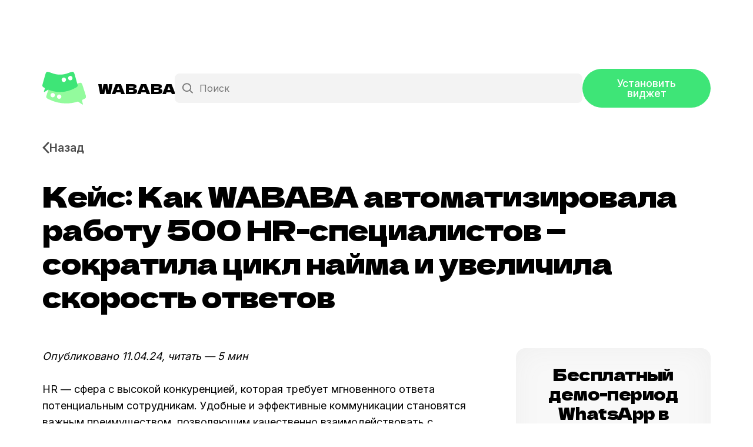

--- FILE ---
content_type: text/html; charset=utf-8
request_url: https://blog.wababa.ru/kieis-kak-wababa-avtomatizirovala-rabotu-500-hr-spietsialistov-sokratila-tsikl-naima-i-uvielichila-skorost-otvietov/
body_size: 9326
content:
<!DOCTYPE html>
<html lang="ru">

<head>
    <meta charset="utf-8">
    <meta name="viewport" content="width=device-width, initial-scale=1">
    <title>Кейс: Как WABABA автоматизировала работу 500 HR-специалистов — сократила цикл найма и увеличила скорость ответов</title>
    <link rel="apple-touch-icon" sizes="180x180" href="/assets/built/browser/apple-touch-icon.png?v=877f2684a7">
    <link rel="icon" type="image/png" sizes="32x32" href="/assets/built/browser/favicon-32x32.png?v=877f2684a7">
    <link rel="icon" type="image/png" sizes="16x16" href="/assets/built/browser/favicon-16x16.png?v=877f2684a7">
    <link rel="manifest" href="/assets/built/browser/site.webmanifest?v=877f2684a7">
    <link rel="shortcut icon" href="https://blog.wababa.ru/content/images/size/w256h256/2022/07/android-chrome-512x512.png">
    <link rel="preconnect" href="https://fonts.googleapis.com">
    <link rel="preconnect" href="https://fonts.gstatic.com" crossorigin>
    <link rel="stylesheet" href="https://fonts.googleapis.com/css2?family=Inter:wght@400;500;600;700;800&display=swap">

    <meta name="description" content="Рассказываем, как WABABA помогла эффективно автоматизировать работу 500 HR-специалистов." />
    <link rel="icon" href="https://blog.wababa.ru/content/images/size/w256h256/2022/07/android-chrome-512x512.png" type="image/png" />
    <link rel="canonical" href="https://blog.wababa.ru/kieis-kak-wababa-avtomatizirovala-rabotu-500-hr-spietsialistov-sokratila-tsikl-naima-i-uvielichila-skorost-otvietov/" />
    <meta name="referrer" content="no-referrer-when-downgrade" />
    
    <meta property="og:site_name" content="WABABA Блог — WhatsApp Business API для amoCRM" />
    <meta property="og:type" content="article" />
    <meta property="og:title" content="Кейс: Как WABABA автоматизировала работу 500 HR-специалистов — сократила цикл найма и увеличила скорость ответов" />
    <meta property="og:description" content="Рассказываем, как WABABA помогла эффективно автоматизировать работу 500 HR-специалистов." />
    <meta property="og:url" content="https://blog.wababa.ru/kieis-kak-wababa-avtomatizirovala-rabotu-500-hr-spietsialistov-sokratila-tsikl-naima-i-uvielichila-skorost-otvietov/" />
    <meta property="og:image" content="https://static.ghost.org/v4.0.0/images/publication-cover.jpg" />
    <meta property="article:published_time" content="2024-04-11T11:57:32.000Z" />
    <meta property="article:modified_time" content="2024-05-16T12:51:43.000Z" />
    <meta name="twitter:card" content="summary_large_image" />
    <meta name="twitter:title" content="Кейс: Как WABABA автоматизировала работу 500 HR-специалистов — сократила цикл найма и увеличила скорость ответов" />
    <meta name="twitter:description" content="Рассказываем, как WABABA помогла эффективно автоматизировать работу 500 HR-специалистов." />
    <meta name="twitter:url" content="https://blog.wababa.ru/kieis-kak-wababa-avtomatizirovala-rabotu-500-hr-spietsialistov-sokratila-tsikl-naima-i-uvielichila-skorost-otvietov/" />
    <meta name="twitter:image" content="https://static.ghost.org/v4.0.0/images/publication-cover.jpg" />
    <meta name="twitter:label1" content="Written by" />
    <meta name="twitter:data1" content="Лиза" />
    <meta property="og:image:width" content="7183" />
    <meta property="og:image:height" content="2885" />
    
    <script type="application/ld+json">
{
    "@context": "https://schema.org",
    "@type": "Article",
    "publisher": {
        "@type": "Organization",
        "name": "WABABA Блог — WhatsApp Business API для amoCRM",
        "url": "https://blog.wababa.ru/",
        "logo": {
            "@type": "ImageObject",
            "url": "https://blog.wababa.ru/content/images/2022/07/android-chrome-512x512-1.png",
            "width": 60,
            "height": 60
        }
    },
    "author": {
        "@type": "Person",
        "name": "Лиза",
        "url": "https://blog.wababa.ru/author/liza/",
        "sameAs": []
    },
    "headline": "Кейс: Как WABABA автоматизировала работу 500 HR-специалистов — сократила цикл найма и увеличила скорость ответов",
    "url": "https://blog.wababa.ru/kieis-kak-wababa-avtomatizirovala-rabotu-500-hr-spietsialistov-sokratila-tsikl-naima-i-uvielichila-skorost-otvietov/",
    "datePublished": "2024-04-11T11:57:32.000Z",
    "dateModified": "2024-05-16T12:51:43.000Z",
    "description": "Рассказываем, как WABABA помогла эффективно автоматизировать работу 500 HR-специалистов.",
    "mainEntityOfPage": {
        "@type": "WebPage",
        "@id": "https://blog.wababa.ru/"
    }
}
    </script>

    <meta name="generator" content="Ghost 5.2" />
    <link rel="alternate" type="application/rss+xml" title="WABABA Блог — WhatsApp Business API для amoCRM" href="https://blog.wababa.ru/rss/" />
    
    <script defer src="/public/cards.min.js?v=877f2684a7"></script>
    <link rel="stylesheet" type="text/css" href="/public/cards.min.css?v=877f2684a7">
    <script>
    const contentKey = 'e98a45d396e40258c958d50dfc'
</script>
<script type="text/javascript" >
    (function(m,e,t,r,i,k,a){m[i]=m[i]||function(){(m[i].a=m[i].a||[]).push(arguments)};
        m[i].l=1*new Date();
        for (var j = 0; j < document.scripts.length; j++) {if (document.scripts[j].src === r) { return; }}
        k=e.createElement(t),a=e.getElementsByTagName(t)[0],k.async=1,k.src=r,a.parentNode.insertBefore(k,a)})
    (window, document, "script", "https://mc.yandex.ru/metrika/tag.js", "ym");

    ym(97028803, "init", {
        clickmap:true,
        trackLinks:true,
        accurateTrackBounce:true
    });
</script>
<noscript><div><img src="https://mc.yandex.ru/watch/97028803" style="position:absolute; left:-9999px;" alt="" /></div></noscript><style>:root {--ghost-accent-color: #3EE577;}</style>
    <link rel="stylesheet" href="/assets/built/screen.css?v=877f2684a7">
    <link rel="stylesheet" href="/assets/built/cards.css?v=877f2684a7">
    <link rel="stylesheet" href="/assets/built/custom.css?v=877f2684a7">
    <script src="https://cdnjs.cloudflare.com/ajax/libs/jquery/3.6.0/jquery.min.js" referrerpolicy="no-referrer">
    </script>
</head>

<body class="post-template">
    <div class="gh-site">
        <div class="gh-outer">
            <div class="menu gh-inner">
                <a href="https://wababa.ru" class="index">
                    <img src="/assets/built/logo.svg?v=877f2684a7" alt="WABABA Logo">
                    <span>WABABA</span>
                </a>
                <div class="search">
                    <svg width="20" height="20" viewBox="0 0 20 20" fill="none" xmlns="http://www.w3.org/2000/svg">
                        <path fill-rule="evenodd" clip-rule="evenodd"
                            d="M15.3189 13.433C16.5659 11.8253 17.1536 9.80302 16.9624 7.77745C16.7713 5.75187 15.8156 3.87521 14.2899 2.52924C12.7641 1.18327 10.783 0.469102 8.74935 0.53203C6.71575 0.594958 4.78251 1.43025 3.34292 2.86798C1.90207 4.30671 1.06405 6.2407 0.999616 8.27585C0.935184 10.311 1.6492 12.2941 2.99615 13.8211C4.3431 15.3481 6.22162 16.304 8.24889 16.4941C10.2762 16.6841 12.2996 16.094 13.9069 14.844L13.9499 14.889L18.1919 19.132C18.2848 19.2249 18.3951 19.2986 18.5165 19.3489C18.6379 19.3992 18.768 19.425 18.8994 19.425C19.0308 19.425 19.1609 19.3992 19.2823 19.3489C19.4037 19.2986 19.514 19.2249 19.6069 19.132C19.6998 19.0391 19.7735 18.9288 19.8238 18.8074C19.8741 18.686 19.9 18.5559 19.9 18.4245C19.9 18.2931 19.8741 18.163 19.8238 18.0416C19.7735 17.9202 19.6998 17.8099 19.6069 17.717L15.3639 13.475C15.3493 13.4606 15.3343 13.4466 15.3189 13.433V13.433ZM13.2429 4.28298C13.8075 4.83846 14.2566 5.50023 14.5641 6.23012C14.8717 6.96001 15.0317 7.74357 15.0349 8.5356C15.0381 9.32764 14.8845 10.1125 14.5829 10.8448C14.2813 11.5772 13.8377 12.2426 13.2776 12.8027C12.7176 13.3627 12.0521 13.8064 11.3198 14.108C10.5874 14.4096 9.80257 14.5632 9.01054 14.56C8.2185 14.5568 7.43494 14.3967 6.70505 14.0892C5.97517 13.7816 5.3134 13.3326 4.75792 12.768C3.64784 11.6397 3.02857 10.1184 3.03502 8.5356C3.04146 6.95278 3.67309 5.43663 4.79233 4.31739C5.91156 3.19816 7.42772 2.56653 9.01054 2.56008C10.5934 2.55364 12.1146 3.1729 13.2429 4.28298Z"
                            fill="black" />
                        </svg>
                    <input type="text" id="searchInput" placeholder="Поиск">
                    <div id="searchResultWrapper"></div>
                </div>
                <a href="https://www.amocrm.ru/oauth/?state=state&mode=popup&client_id=dc926f7e-1d58-4946-8019-09d1624e48ae" target="_blank" class="installWidget">Установить виджет</a>
                <a href="https://www.amocrm.ru/oauth/?state=state&mode=popup&client_id=dc926f7e-1d58-4946-8019-09d1624e48ae" target="_blank" class="installWidget mobile">7 дней бесплатно</a>
            </div>
        </div>



        

<main id="gh-main" class="gh-main gh-outer">
    <article class="gh-article gh-inner post no-image">
        <header class="gh-article-header">
            <a href="/" class="back">
                <svg width="12" height="20" viewBox="0 0 12 20" fill="none" xmlns="http://www.w3.org/2000/svg">
                    <path
                        d="M12.0006 1.99844L9.99929 0L0 9.99929L9.99929 20L12.0006 18.0001L3.99972 9.99929L12.0006 1.99844V1.99844Z"
                        fill="black" />
                </svg>
                Назад
            </a>

            <h1 class="gh-article-title">Кейс: Как WABABA автоматизировала работу 500 HR-специалистов — сократила цикл найма и увеличила скорость ответов</h1>

        </header>

        <div class="gh-wrapper">
            <div class="gh-content">
                <p><em>Опубликовано 11.04.24, читать — 5 мин</em></p><p>HR — сфера с высокой конкуренцией, которая требует мгновенного ответа потенциальным сотрудникам. Удобные и эффективные коммуникации становятся важным преимуществом, позволяющим качественно взаимодействовать с работниками и успешно реализовывать бизнес-задачи.</p><h2 id="%D0%BA%D0%BB%D0%B8%D0%B5%D0%BD%D1%82">Клиент</h2><p>Главный партнёр компании Самокат с более 500 HR-менеджерами, у которого возник запрос быстро построить масштабируемую инфраструктуру массового найма. Давайте рассмотрим, как компания-интегратор <a href="https://rocket.red/">ROCKET</a> нашла решение, которое помогло клиенту и преобразило подход к найму.</p><h2 id="%D0%B7%D0%B0%D0%B4%D0%B0%D1%87%D0%B8">Задачи</h2><p>Автоматизация процессов коммуникаций, увеличение количества соискателей на одного HR-менеджера, сокращение цикла найма, увеличение скорости ответа, повышение конверсии в выход на работу кандидатов.</p><h2 id="%D1%81%D0%BB%D0%BE%D0%B6%D0%BD%D0%BE%D1%81%D1%82%D0%B8">Сложности</h2><p>Обработка и квалификация большого количества кандидатов из разных источников, а также пиковые часы нагрузки.</p><h2 id="%D1%85%D0%BE%D0%B4-%D0%B4%D0%B5%D0%B9%D1%81%D1%82%D0%B2%D0%B8%D0%B9">Ход действий</h2><p>Решено было автоматизировать процесс найма с помощью WABABA — это официальный WhatsApp Business API, интегрированный с amoCRM. Принципы выбора: удобная автоматизация, возможность быстро обрабатывать большой объем заявок и отправлять массовые рассылки на всю базу кандидатов, профессиональная служба поддержки.</p><p><strong>Процессы</strong></p><p>Автоматизировали отправки сообщений кандидатам</p><figure class="kg-card kg-image-card kg-card-hascaption"><img src="https://blog.wababa.ru/content/images/2024/04/image.png" class="kg-image" alt loading="lazy" width="970" height="606" srcset="https://blog.wababa.ru/content/images/size/w600/2024/04/image.png 600w, https://blog.wababa.ru/content/images/2024/04/image.png 970w" sizes="(min-width: 720px) 720px"><figcaption>Какие этапы сделали в воронке</figcaption></figure><p>Внедрили ботов для первичного отбора, сбора данных и коммуникаций</p><figure class="kg-card kg-image-card kg-card-hascaption"><img src="https://blog.wababa.ru/content/images/2024/04/image-1.png" class="kg-image" alt loading="lazy" width="1158" height="606" srcset="https://blog.wababa.ru/content/images/size/w600/2024/04/image-1.png 600w, https://blog.wababa.ru/content/images/size/w1000/2024/04/image-1.png 1000w, https://blog.wababa.ru/content/images/2024/04/image-1.png 1158w" sizes="(min-width: 720px) 720px"><figcaption>Бот который назначает встречу с кандидатом</figcaption></figure><p>Оптимизировали взаимодействия между кандидатами и HR-менеджерами</p><figure class="kg-card kg-image-card kg-card-hascaption"><img src="https://blog.wababa.ru/content/images/2024/04/image-2.png" class="kg-image" alt loading="lazy" width="1158" height="606" srcset="https://blog.wababa.ru/content/images/size/w600/2024/04/image-2.png 600w, https://blog.wababa.ru/content/images/size/w1000/2024/04/image-2.png 1000w, https://blog.wababa.ru/content/images/2024/04/image-2.png 1158w" sizes="(min-width: 720px) 720px"><figcaption>Бот который отправляет обучающие материалы</figcaption></figure><p>Внедрили шаблоны для сопровождения и информирования кандидатов на этапах</p><figure class="kg-card kg-image-card kg-card-hascaption"><img src="https://blog.wababa.ru/content/images/2024/04/image-3.png" class="kg-image" alt loading="lazy" width="1158" height="606" srcset="https://blog.wababa.ru/content/images/size/w600/2024/04/image-3.png 600w, https://blog.wababa.ru/content/images/size/w1000/2024/04/image-3.png 1000w, https://blog.wababa.ru/content/images/2024/04/image-3.png 1158w" sizes="(min-width: 720px) 720px"><figcaption>Бот который оповещает сотрудников о времени выплаты</figcaption></figure><h2 id="%D1%80%D0%B5%D0%B7%D1%83%D0%BB%D1%8C%D1%82%D0%B0%D1%82">Результат</h2><ul><li>Увеличили количество кандидатов на одного HR-менеджера на 61% при увеличении штата HR-менеджеров всего на 20%</li><li>Сократили средний цикл найма в два раза, с 4 до 2 дней</li><li>Повысили конверсию выхода на работу на 12%, благодаря быстрому и качественному взаимодействию с кандидатами</li></ul><p>Этот кейс подтверждает, что автоматизация и инновации в HR не просто тренд, а необходимость. Использование WABABA позволяет сократить время на найм, увеличить количество кандидатов и качественно повысить уровень взаимодействия с ними, делая процесс более эффективным и структурным.</p><p>Хотите так же преобразить HR-процессы? Тогда оставляйте заявку на сайте <a href="https://rocket.red/">ROCKET</a>, а если хотите попробовать виджет WABABA — <a href="https://api.whatsapp.com/send/?phone=74954781238&amp;text=%D0%AF+%D1%81+wababa.ru&amp;type=phone_number&amp;app_absent=0">наш отдел заботы</a> ответит на все вопросы.</p><p>P.S. Подписывайтесь на наш Telegram-канал «<a href="https://t.me/wababablog">Пиши, рассылай</a>», где мы рассказываем про отраслевые креативы, разбираем рассылки и делимся новостями из мира мессенджер-маркетинга :)<br></p><p><br></p>
            </div>
            <aside class="gh-sidebar">
                <div class="promo with-modal promo-demo">
    <h4>Бесплатный демо-период WhatsApp в вашей CRM</h4>
    <img src="/assets/images/demo-man.png">
    <a href="#" onclick="ym(97028803, 'reachGoal', 'demoblog_buttontry'); return true;">Попробовать</a>
    <a href="https://wa.me/74954781238/?text=%D0%AF+%D1%81+%D1%81%D0%B0%D0%B9%D1%82%D0%B0+wababa.ru"
        class="mobile" onclick="ym(97028803, 'reachGoal', 'demoblog_buttontry'); return true;">Попробовать</a>
</div>

<div class="promo" style="margin-top: 32px;">
    <h4>Канал с идеями для рассылок</h4>
    <a href="https://t.me/wababablog" target="_blank" onclick="ym(97028803, 'reachGoal', 'Subscribetgblog_button'); return true;">
        Подписаться
        <div class="tg-logo"><img src="/assets/images/icon/tg.svg"></div>
    </a>
    <a href="https://t.me/wababablog" class="mobile" onclick="ym(97028803, 'reachGoal', 'Subscribetgblog_button'); return true;">
       Подписаться
        <div class="tg-logo"><img src="/assets/images/icon/tg.svg"></div>
    </a>
</div>

<style>
    .promo {
        padding: 2em;
        background: #F8F8F8;
        border-radius: 16px;
        box-shadow: inset 0px 0px 48px #EFEFEF;
        font-family: "Dela Gothic One", "Inter", -apple-system, BlinkMacSystemFont, "Roboto", "Helvetica Neue", arial, Tahoma, verdana, sans-serif;
    }

    .promo h4 {
        color: #000000;
        text-align: center;
        font-weight: 400;
        font-size: 2em;
        margin-bottom: 36px;
        line-height: 1.2;
    }

    .promo a {
        height: 50px;
        gap: 12px;
        display: flex;
        justify-content: center;
        align-items: center;
        text-transform: uppercase;
        transition: box-shadow .3s;
        color: inherit;
        text-align: center;
        padding: 16px 24px;
        font-weight: 400;
        font-size: 18px;
        line-height: 100%;
        text-decoration: none;
        cursor: pointer;
        background: #fff;
        border-radius: 100px;
        box-shadow: 0 8px 24px rgb(0 0 0 / 5%);
        width: 100%;
    }

    .promo a:hover {
        box-shadow: 0 10px 24px rgb(0 0 0 / 15%);
    }

    .promo .mobile {
        display: none;
    }

    .promo.promo-demo img{
        margin-bottom: -2px;
        position: relative;
        z-index: 1;
    }

    .promo.promo-demo a{
        background-color: #000;
        color: #fff;
        position: relative;
        z-index: 2;
    }

    .promo .tg-logo{
        background-color: #2BABEE;
        height: 28px;
        width: 28px;
        border-radius: 14px;
    }

    .promo .tg-logo img{
        position: relative;
        top: 7.5px;
        left: 4.5px;
        height: 14px;
    }

    @media screen and (max-width: 767px) {
        .promo {
            padding: 24px;
        }

        .promo h4 {
            font-size: 24px;
            margin-bottom: 24px;
        }

        .promo a {
            display: none;
            font-size: 18px;
            padding: 12px 18px;
        }

        .promo .mobile {
            display: flex;
        }

    }
</style>

<script>
    $('.promo.with-modal a:not(.mobile)').click(function (evt) {
        evt.preventDefault();
        WTRG_BUTTON.showModal({
            modal: {
                caption: 'Отсканируйте QR и активируйте тестовый период на 7 дней в WABABA',
                link: {
                    phone: '74954781238',
                    text: 'Хочу DEMO от WABABA'
                    
                },
                bgImage: '/assets/images/aside.png?v=877f2684a7'
            }
        })
    });
</script>
            </aside>
        </div>

    </article>
</main>




    </div>

    <div class="pswp" tabindex="-1" role="dialog" aria-hidden="true">
    <div class="pswp__bg"></div>

    <div class="pswp__scroll-wrap">
        <div class="pswp__container">
            <div class="pswp__item"></div>
            <div class="pswp__item"></div>
            <div class="pswp__item"></div>
        </div>

        <div class="pswp__ui pswp__ui--hidden">
            <div class="pswp__top-bar">
                <div class="pswp__counter"></div>

                <button class="pswp__button pswp__button--close" title="Close (Esc)"></button>
                <button class="pswp__button pswp__button--share" title="Share"></button>
                <button class="pswp__button pswp__button--fs" title="Toggle fullscreen"></button>
                <button class="pswp__button pswp__button--zoom" title="Zoom in/out"></button>

                <div class="pswp__preloader">
                    <div class="pswp__preloader__icn">
                        <div class="pswp__preloader__cut">
                            <div class="pswp__preloader__donut"></div>
                        </div>
                    </div>
                </div>
            </div>

            <div class="pswp__share-modal pswp__share-modal--hidden pswp__single-tap">
                <div class="pswp__share-tooltip"></div>
            </div>

            <button class="pswp__button pswp__button--arrow--left" title="Previous (arrow left)"></button>
            <button class="pswp__button pswp__button--arrow--right" title="Next (arrow right)"></button>

            <div class="pswp__caption">
                <div class="pswp__caption__center"></div>
            </div>
        </div>
    </div>
</div>
    <div class="gh-outer">
        <div class="footer gh-inner">
            <div class="group-container">
                <div class="group">
                    <h1>Продукты</h1>
                    <div class="links">
                        <a target="_blank" href="https://personal.wababa.ru/"
                           onclick="ym(97028803, 'reachGoal', 'Personal_link'); return true;">
                            WhatsApp-чаты в CRM WABABA Personal
                        </a>
                        <a target="_blank" href="https://mailgod.ru/"
                           onclick="ym(97028803, 'reachGoal', 'MailGod_link'); return true;">
                            Сервис email-рассылок MailGod
                        </a>
                        <a target="_blank" href="https://chatixai.ru/">Умный помощник ChatixAI</a>
                    </div>
                    <div class="rosreestr">
                        <img src="/assets/images/icon/emblem.svg" alt="emblem">
                        <span>
                            Входит в реестр российского ПО
                        </span>
                    </div>
                </div>
                <div class="group">
                    <h1>Документы</h1>
                    <div class="links">
                        <a target="_blank" href="https://wababa.ru/assets/privacy_policy.docx">Конфиденциальность</a>
                        <a target="_blank" href="https://wababa.ru/assets/wababa_refund_policy.pdf">Политика возврата средств</a>
                        <a target="_blank" href="https://wababa.ru/assets/wababa_fraud_protection.pdf">Защита от мошенничества</a>
                        <a target="_blank" href="https://wababa.ru/assets/terms_of_service.docx">Оферта</a>
                    </div>
                </div>
                <div class="group">
                    <h1>Партнерам</h1>
                    <div class="links">
                        <a target="_blank"
                           href="https://api.whatsapp.com/send/?phone=74954781238&text=%D0%A5%D0%BE%D1%87%D1%83+%D1%81%D1%82%D0%B0%D1%82%D1%8C+%D0%BF%D0%B0%D1%80%D1%82%D0%BD%D0%B5%D1%80%D0%BE%D0%BC&type=phone_number&app_absent=0">Партнерская
                            программа</a>
                    </div>
                    <div class="frkn-notice">
                        <span>*</span> WhatsApp является частью Meta,
                        <br>
                        запрещённой в России организации
                    </div>
                </div>
            </div>
            <hr>
            <div class="information">
                <div class="contacts">
                    <a target="_blank" class="yt-icon" href="https://www.youtube.com/channel/UC0rYdZIGn6F1e0lvMC9bSRg">
                        <svg width="29" height="22" viewBox="0 0 29 22" fill="none" xmlns="http://www.w3.org/2000/svg">
                            <path d="M14.2857 0C0.245714 0 0 1.24857 0 11C0 20.7514 0.245714 22 14.2857 22C28.3257 22 28.5714 20.7514 28.5714 11C28.5714 1.24857 28.3257 0 14.2857 0ZM18.8643 11.4771L12.45 14.4714C11.8886 14.7314 11.4286 14.44 11.4286 13.82V8.18C11.4286 7.56143 11.8886 7.26857 12.45 7.52857L18.8643 10.5229C19.4257 10.7857 19.4257 11.2143 18.8643 11.4771Z" fill="#FF0000"/>
                        </svg>
                    </a>
                    <a target="_blank" class="tg-icon" href="https://t.me/wababablog">
                        <svg width="27" height="22" viewBox="0 0 27 22" fill="none" xmlns="http://www.w3.org/2000/svg">
                            <path fill-rule="evenodd" clip-rule="evenodd" d="M23.6566 0.150509C23.9732 0.0172413 24.3198 -0.0287218 24.6602 0.0174031C25.0006 0.0635279 25.3225 0.200055 25.5922 0.412773C25.862 0.625492 26.0698 0.906625 26.194 1.22691C26.3183 1.5472 26.3544 1.89493 26.2986 2.23391L23.3926 19.8608C23.1107 21.5611 21.2452 22.5362 19.6858 21.6893C18.3814 20.9807 16.4441 19.889 14.7015 18.75C13.8302 18.1798 11.1613 16.3539 11.4893 15.0547C11.7712 13.9438 16.2558 9.76928 18.8184 7.28739C19.8242 6.31231 19.3655 5.74982 18.1777 6.64673C15.2282 8.87364 10.4924 12.2601 8.92668 13.2134C7.54543 14.054 6.82534 14.1975 5.9643 14.054C4.39342 13.7926 2.93657 13.3877 1.74752 12.8944C0.140764 12.2281 0.218923 10.0191 1.74624 9.37592L23.6566 0.150509Z" fill="#2BABEE"/>
                        </svg>
                    </a>
                    <a target="_blank" class="vc-icon" href="https://vc.ru/u/2172021-wababa">
                        <svg width="25" height="23" viewBox="0 0 25 23" fill="none" xmlns="http://www.w3.org/2000/svg">
                            <path d="M19.4832 0C16.548 0 14.1609 2.38707 14.1609 5.32227C14.1609 8.25487 16.5473 10.6425 19.4838 10.6425C21.3127 10.6425 22.6992 9.87503 23.7133 8.55012L23.8654 8.35129L22.1713 7.05876L22.0198 7.25844C21.7232 7.64942 21.3397 7.96616 20.8998 8.18369C20.4599 8.40122 19.9746 8.5136 19.4838 8.51199C17.7428 8.51199 16.4648 7.09666 16.4648 5.32291C16.4648 3.54243 17.7265 2.04686 19.5379 2.04686C20.3041 2.04686 20.8516 2.21218 21.3244 2.48085V4.25476H23.455V1.45402L23.0471 1.13309C22.0968 0.385387 20.6693 0 19.4832 0Z" fill="black"/>
                            <path d="M6.42487 0.239249H2.97635V2.37111H4.74881L7.67181 10.5292H9.65059V10.3224L12.6223 2.37178H14.2839V0.489913H14.0948L14.0352 0.239249H11.0229L8.71771 6.93285L6.42487 0.239249Z" fill="black"/>
                            <path d="M11.8209 12.0868L10.2824 12.0868C8.98042 12.0834 7.95631 12.6662 7.25136 13.5357L7.17209 12.1138H3.68816V14.1007H5.28312V20.148H3.68816V22.2212H11.5962V20.179H7.47168V16.4943C7.64141 15.2409 8.52791 14.2065 9.71468 14.0877L9.68525 15.5382H11.8209V12.0868Z" fill="black"/>
                            <path d="M16.8332 12.1132H13.1565V14.2444H14.6157V18.4339C14.6157 19.6086 14.9452 20.6273 15.5949 21.3556C16.2479 22.0877 17.2012 22.5 18.3917 22.5C19.5651 22.5 20.5012 21.9528 21.1424 21.088L21.3123 22.2219H24.3908V20.1493H23.1188V19.9313L23.1056 19.94L23.0589 18.0591V12.1138H19.158V14.2451H20.8413V17.8612C20.8413 19.4006 19.6696 20.4558 18.5361 20.4558C17.9581 20.4558 17.5498 20.2592 17.2773 19.9014C16.9961 19.5319 16.8332 18.9562 16.8332 18.1512V12.1132Z" fill="black"/>
                            <path d="M2.50355 20.0643H0.324983L0.324127 22.2429H2.50355V20.0643Z" fill="black"/>
                        </svg>
                    </a>
                </div>
                <div class="copyright">
                    <div class="logo">
                        <img src="/assets/images/logo.svg" alt="WABABA Logo">
                    </div>
                    <span class="copy">
                        © WABABA
                    </span>
                </div>
            </div>
        </div>
    </div>

    <script src="/assets/built/ghost-finder.js?v=877f2684a7"></script>
    <script src="/assets/built/main.min.js?v=877f2684a7"></script>
    <script src="/assets/built/app.js?v=877f2684a7"></script>
    <script async src="https://button.wtrg.io/loader.js"></script>
    <script>
        WTRG_BUTTON_CONFIG = {
            modal: {
                caption: 'Отсканируйте QR и активируйте тестовый период на 7 дней в WABABA',
                bgImage: '/assets/images/aside.png?v=877f2684a7',
                link: {
                    phone: '74954781238',
                    text: 'Хочу DEMO от WABABA'
                }
            }
        }

    </script>
    
</body>

</html>


--- FILE ---
content_type: text/css; charset=UTF-8
request_url: https://blog.wababa.ru/assets/built/cards.css?v=877f2684a7
body_size: 4802
content:
.kg-audio-card,.kg-audio-card * {
    box-sizing: border-box
}

.kg-audio-card {
    display: flex;
    width: 100%;
    min-height: 96px;
    border-radius: 8px;
    box-shadow: inset 0 0 0 1px rgba(124,139,154,.25)
}

.kg-audio-card+.kg-audio-card {
    margin-top: 1em
}

.kg-audio-thumbnail {
    display: flex;
    justify-content: center;
    align-items: center;
    width: 80px;
    min-width: 80px;
    margin: 8px;
    background: 0 0;
    object-fit: cover;
    aspect-ratio: 1/1;
    border-radius: 8px
}

.kg-audio-thumbnail.placeholder {
    background: var(--ghost-accent-color)
}

.kg-audio-thumbnail.placeholder svg {
    width: 24px;
    height: 24px;
    fill: #fff
}

.kg-audio-player-container {
    position: relative;
    display: flex;
    flex-direction: column;
    justify-content: space-between;
    width: 100%;
    --seek-before-width: 0%;
    --volume-before-width: 100%;
    --buffered-width: 0%
}

.kg-audio-title {
    width: 100%;
    margin: 8px 0 0;
    padding: 8px 12px;
    border: 0;
    font-family: inherit;
    font-size: 1.15em;
    font-weight: 700;
    line-height: 1.15em;
    background: 0 0
}

.kg-audio-player {
    display: flex;
    flex-grow: 1;
    align-items: center;
    padding: 8px 12px
}

.kg-audio-current-time,.kg-audio-time {
    font-family: inherit;
    font-size: .85em;
    font-weight: 500;
    line-height: 1.4em;
    white-space: nowrap
}

.kg-audio-current-time {
    min-width: 38px;
    padding: 0 4px
}

.kg-audio-time {
    width: 56px;
    color: #ababab
}

.kg-audio-duration {
    padding: 0 4px
}

.kg-audio-pause-icon,.kg-audio-play-icon {
    position: relative;
    bottom: 1px;
    padding: 0 4px 0 0;
    font-size: 0;
    background: 0 0
}

.kg-audio-hide {
    display: none!important
}

.kg-audio-pause-icon svg,.kg-audio-play-icon svg {
    width: 14px;
    height: 14px;
    fill: currentColor
}

.kg-audio-seek-slider {
    flex-grow: 1;
    margin: 0 4px
}

@media (max-width: 640px) {
    .kg-audio-seek-slider {
        display:none
    }
}

.kg-audio-playback-rate {
    min-width: 37px;
    padding: 0 4px;
    font-family: inherit;
    font-size: .85em;
    font-weight: 600;
    line-height: 1.4em;
    text-align: left;
    background: 0 0;
    white-space: nowrap
}

@media (max-width: 640px) {
    .kg-audio-playback-rate {
        padding-left:8px
    }
}

.kg-audio-mute-icon,.kg-audio-unmute-icon {
    position: relative;
    bottom: -1px;
    padding: 0 4px;
    font-size: 0;
    background: 0 0
}

@media (max-width: 640px) {
    .kg-audio-mute-icon,.kg-audio-unmute-icon {
        margin-left:auto
    }
}

.kg-audio-mute-icon svg,.kg-audio-unmute-icon svg {
    width: 16px;
    height: 16px;
    fill: currentColor
}

.kg-audio-volume-slider {
    width: 80px
}

@media (max-width: 400px) {
    .kg-audio-volume-slider {
        display:none
    }
}

.kg-audio-seek-slider::before,.kg-audio-volume-slider::before {
    content: "";
    position: absolute;
    left: 0;
    width: var(--seek-before-width)!important;
    height: 4px;
    cursor: pointer;
    background-color: currentColor;
    border-radius: 8px
}

.kg-audio-volume-slider::before {
    width: var(--volume-before-width)!important
}

.kg-audio-player-container input[type=range] {
    position: relative;
    -webkit-appearance: none;
    background: 0 0;
    height: auto;
    padding: 0;
    border: 0
}

.kg-audio-player-container input[type=range]:focus,.kg-video-card input[type=range]:focus {
    outline: 0
}

.kg-audio-player-container input[type=range]::-webkit-slider-thumb {
    -webkit-appearance: none
}

.kg-audio-player-container button,.kg-video-card button {
    display: flex;
    align-items: center;
    border: 0;
    cursor: pointer
}

.kg-audio-player-container input[type=range]::-webkit-slider-runnable-track {
    width: 100%;
    height: 4px;
    cursor: pointer;
    background: rgba(124,139,154,.25);
    border-radius: 8px
}

.kg-audio-player-container input[type=range]::-webkit-slider-thumb {
    position: relative;
    box-sizing: content-box;
    width: 13px;
    height: 13px;
    margin: -5px 0 0;
    border: 0;
    cursor: pointer;
    background: #fff;
    border-radius: 50%;
    box-shadow: 0 0 0 1px rgba(0,0,0,.08),0 1px 4px rgba(0,0,0,.24)
}

.kg-audio-player-container input[type=range]:active::-webkit-slider-thumb {
    transform: scale(1.2)
}

.kg-audio-player-container input[type=range]::-moz-range-track {
    width: 100%;
    height: 4px;
    cursor: pointer;
    background: rgba(124,139,154,.25);
    border-radius: 8px
}

.kg-audio-player-container input[type=range]::-moz-range-progress {
    background: currentColor;
    border-radius: 8px
}

.kg-audio-player-container input[type=range]::-moz-range-thumb {
    box-sizing: content-box;
    width: 13px;
    height: 13px;
    border: 0;
    cursor: pointer;
    background: #fff;
    border-radius: 50%;
    box-shadow: 0 0 0 1px rgba(0,0,0,.08),0 1px 4px rgba(0,0,0,.24)
}

.kg-audio-player-container input[type=range]:active::-moz-range-thumb {
    transform: scale(1.2)
}

.kg-audio-player-container input[type=range]::-ms-track {
    width: 100%;
    height: 3px;
    border: solid transparent;
    color: transparent;
    cursor: pointer;
    background: 0 0
}

.kg-audio-player-container input[type=range]::-ms-fill-lower {
    background: #fff
}

.kg-audio-player-container input[type=range]::-ms-fill-upper {
    background: currentColor
}

.kg-audio-player-container input[type=range]::-ms-thumb {
    box-sizing: content-box;
    width: 13px;
    height: 13px;
    border: 0;
    cursor: pointer;
    background: #fff;
    border-radius: 50%;
    box-shadow: 0 0 0 1px rgba(0,0,0,.08),0 1px 4px rgba(0,0,0,.24)
}

.kg-audio-player-container input[type=range]:active::-ms-thumb {
    transform: scale(1.2)
}

.kg-before-after-card>div {
    position: relative;
    margin: 0 auto
}

.kg-before-after-card-image-before {
    position: absolute;
    overflow: hidden;
    top: 0;
    left: 0;
    height: 100%
}

.kg-before-after-card .kg-before-after-card-image-after img {
    width: 100%
}

.kg-before-after-card .kg-before-after-card-image-before img {
    max-width: none;
    object-fit: cover
}

.kg-before-after-card input {
    position: absolute;
    top: 0;
    -webkit-appearance: none;
    appearance: none;
    width: 100%;
    height: 100%;
    background: 0 0;
    outline: 0;
    margin: 0
}

.kg-before-after-card input::-webkit-slider-thumb {
    -webkit-appearance: none;
    appearance: none;
    width: 5px;
    height: 100%;
    background: #fff;
    cursor: pointer
}

.kg-before-after-card input::-moz-range-thumb {
    width: 5px;
    height: 100%;
    background: #fff;
    cursor: pointer
}

.kg-before-after-card-slider-handle {
    pointer-events: none;
    position: absolute;
    width: 30px;
    height: 30px;
    border-radius: 50%;
    background-color: #fff;
    left: calc(50% - 18px);
    top: calc(50% - 18px);
    display: flex;
    justify-content: center;
    align-items: center
}

.kg-before-after-card-slider-handle:after,.kg-before-after-card-slider-handle:before {
    transform: rotate(-45deg);
    content: '';
    padding: 3px;
    display: inline-block;
    border: solid #5d5d5d;
    border-width: 0 2px 2px 0
}

.kg-before-after-card-slider-handle:before {
    transform: rotate(135deg)
}

.kg-blockquote-alt {
    font-size: 1.5em;
    font-style: italic;
    line-height: 1.7em;
    text-align: center;
    padding: 0 2.5em
}

@media (max-width: 800px) {
    .kg-blockquote-alt {
        font-size:1.4em;
        padding-left: 2em;
        padding-right: 2em
    }
}

@media (max-width: 600px) {
    .kg-blockquote-alt {
        font-size:1.2em;
        padding-left: 1.75em;
        padding-right: 1.75em
    }
}

.kg-bookmark-card,.kg-bookmark-card * {
    box-sizing: border-box
}

.kg-bookmark-card,.kg-bookmark-publisher {
    position: relative;
    width: 100%
}

.kg-bookmark-card a.kg-bookmark-container,.kg-bookmark-card a.kg-bookmark-container:hover {
    display: flex;
    text-decoration: none;
    border-radius: 8px;
    border: 1px solid rgb(124 139 154/25%);
    overflow: hidden;
    color: inherit
}

.kg-bookmark-content {
    display: flex;
    flex-direction: column;
    flex-grow: 1;
    flex-basis: 100%;
    align-items: flex-start;
    justify-content: flex-start;
    padding: 20px;
    overflow: hidden
}

.kg-bookmark-title {
    font-size: 1.5rem;
    line-height: 1.4em;
    font-weight: 600
}

.kg-bookmark-description {
    display: -webkit-box;
    font-size: 1.4rem;
    line-height: 1.5em;
    margin-top: 3px;
    font-weight: 400;
    max-height: 44px;
    overflow-y: hidden;
    opacity: .7;
    -webkit-line-clamp: 2;
    -webkit-box-orient: vertical
}

.kg-bookmark-metadata {
    display: flex;
    align-items: center;
    margin-top: 22px;
    width: 100%;
    font-size: 1.4rem;
    font-weight: 500;
    white-space: nowrap
}

.kg-bookmark-metadata>:not(img) {
    opacity: .7
}

.kg-bookmark-icon {
    width: 20px;
    height: 20px;
    margin-right: 6px
}

.kg-bookmark-author {
    display: inline
}

.kg-bookmark-publisher {
    text-overflow: ellipsis;
    overflow: hidden;
    max-width: 240px;
    white-space: nowrap;
    display: block;
    line-height: 1.65em
}

.kg-bookmark-metadata>span:nth-of-type(2) {
    font-weight: 400
}

.kg-bookmark-metadata>span:nth-of-type(2):before {
    content: "â€¢";
    margin: 0 6px
}

.kg-bookmark-metadata>span:last-of-type {
    overflow: hidden;
    text-overflow: ellipsis
}

.kg-bookmark-thumbnail {
    position: relative;
    flex-grow: 1;
    min-width: 33%
}

.kg-bookmark-thumbnail img {
    width: 100%;
    height: 100%;
    object-fit: cover;
    position: absolute;
    top: 0;
    left: 0;
    border-radius: 0 2px 2px 0
}

.kg-button-card,.kg-button-card * {
    box-sizing: border-box
}

.kg-button-card,.kg-button-card a.kg-btn {
    display: flex;
    position: static;
    align-items: center
}

.kg-button-card {
    width: 100%;
    justify-content: center
}

.kg-button-card.kg-align-left {
    justify-content: flex-start
}

.kg-button-card a.kg-btn {
    padding: 0 1.2em;
    height: 2.4em;
    line-height: 1em;
    font-size: .95em;
    font-weight: 600;
    text-decoration: none;
    border-radius: 8px;
    transition: opacity .2s ease-in-out
}

.kg-button-card a.kg-btn:hover {
    opacity: .85
}

.kg-button-card a.kg-btn-accent {
    background-color: var(--ghost-accent-color);
    color: #fff
}

.kg-callout-card,.kg-callout-card * {
    box-sizing: border-box
}

.kg-callout-card {
    display: flex;
    padding: 1.2em 1.6em;
    border-radius: 8px
}

.kg-callout-card-grey {
    background: rgba(124,139,154,.13)
}

.kg-callout-card-white {
    background: 0 0;
    box-shadow: inset 0 0 0 1px rgba(124,139,154,.25)
}

.kg-callout-card-blue {
    background: rgba(33,172,232,.12)
}

.kg-callout-card-green {
    background: rgba(52,183,67,.12)
}

.kg-callout-card-yellow {
    background: rgba(240,165,15,.13)
}

.kg-callout-card-red {
    background: rgba(209,46,46,.11)
}

.kg-callout-card-pink {
    background: rgba(225,71,174,.11)
}

.kg-callout-card-purple {
    background: rgba(135,85,236,.12)
}

.kg-callout-card-accent {
    background: var(--ghost-accent-color);
    color: #fff
}

.kg-callout-card.kg-callout-card-accent a {
    color: #fff;
    text-decoration: underline
}

.kg-callout-card div.kg-callout-emoji {
    padding-right: .8em;
    line-height: 1.25em;
    font-size: 1.15em
}

.kg-callout-card div.kg-callout-text {
    font-size: .95em;
    line-height: 1.5em
}

.kg-callout-card+.kg-callout-card {
    margin-top: 1em
}

.kg-file-card,.kg-file-card * {
    box-sizing: border-box
}

.kg-file-card {
    display: flex
}

.kg-file-card a.kg-file-card-container {
    display: flex;
    align-items: stretch;
    justify-content: space-between;
    color: inherit;
    padding: 6px;
    min-height: 92px;
    border: 1px solid rgb(124 139 154/25%);
    border-radius: 8px;
    transition: all ease-in-out .35s;
    text-decoration: none;
    width: 100%
}

.kg-file-card a.kg-file-card-container:hover {
    border: 1px solid rgb(124 139 154/35%)
}

.kg-file-card-contents {
    display: flex;
    flex-direction: column;
    justify-content: space-between;
    margin: 4px 8px;
    width: 100%
}

.kg-file-card-title {
    font-size: 1.15em;
    font-weight: 700;
    line-height: 1.3em
}

.kg-file-card-caption {
    font-size: .95em;
    line-height: 1.3em;
    opacity: .6
}

.kg-file-card-title+.kg-file-card-caption {
    margin-top: -3px
}

.kg-file-card-metadata {
    display: inline;
    font-size: .825em;
    line-height: 1.3em;
    margin-top: 2px
}

.kg-file-card-filename {
    display: inline;
    font-weight: 500
}

.kg-file-card-filesize {
    display: inline-block;
    font-size: .925em;
    opacity: .6
}

.kg-file-card-filesize:before {
    display: inline-block;
    content: "\2022";
    margin-right: 4px
}

.kg-file-card-icon {
    position: relative;
    display: flex;
    align-items: center;
    justify-content: center;
    width: 80px;
    min-width: 80px;
    height: 100%
}

.kg-file-card-icon:before {
    position: absolute;
    display: block;
    content: "";
    top: 0;
    left: 0;
    right: 0;
    bottom: 0;
    background: currentColor;
    opacity: .06;
    transition: opacity ease-in-out .35s;
    border-radius: 8px
}

.kg-file-card a.kg-file-card-container:hover .kg-file-card-icon:before {
    opacity: .08
}

.kg-file-card-icon svg {
    width: 24px;
    height: 24px;
    color: var(--ghost-accent-color)
}

.kg-file-card-medium a.kg-file-card-container {
    min-height: 72px
}

.kg-file-card-medium .kg-file-card-caption {
    opacity: 1;
    font-weight: 500
}

.kg-file-card-small a.kg-file-card-container {
    align-items: center;
    min-height: 52px
}

.kg-file-card-small .kg-file-card-metadata {
    font-size: 1em;
    margin-top: 0
}

.kg-file-card-small .kg-file-card-icon svg {
    width: 20px;
    height: 20px
}

.kg-file-card+.kg-file-card {
    margin-top: 1em
}

.kg-gallery-card,.kg-gallery-card * {
    box-sizing: border-box
}

.kg-gallery-card,.kg-image-card {
    --gap: 1.2rem
}

.kg-gallery-card:not(.kg-card-hascaption)+.kg-gallery-card,.kg-gallery-card:not(.kg-card-hascaption)+.kg-image-card,.kg-image-card:not(.kg-card-hascaption)+.kg-gallery-card,.kg-image-card:not(.kg-card-hascaption)+.kg-image-card {
    margin-top: var(--gap)
}

.kg-gallery-container {
    position: relative
}

.kg-gallery-row {
    display: flex;
    flex-direction: row;
    justify-content: center
}

.kg-gallery-image img {
    display: block;
    margin: 0;
    width: 100%;
    height: 100%
}

.kg-gallery-row:not(:first-of-type) {
    margin: var(--gap) 0 0
}

.kg-gallery-image:not(:first-of-type) {
    margin: 0 0 0 var(--gap)
}

@media (max-width: 600px) {
    .kg-gallery-card,.kg-image-card {
        --gap:0.6rem
    }
}

.kg-header-card,.kg-header-card * {
    box-sizing: border-box
}

.kg-header-card {
    padding: 12vmin 4em;
    min-height: 60vh;
    display: flex;
    flex-direction: column;
    align-items: center;
    justify-content: center;
    text-align: center
}

.kg-header-card.kg-size-small {
    padding-top: 14vmin;
    padding-bottom: 14vmin;
    min-height: 40vh
}

.kg-header-card.kg-size-large {
    padding-top: 18vmin;
    padding-bottom: 18vmin;
    min-height: 80vh
}

.kg-header-card.kg-align-left {
    text-align: left;
    align-items: flex-start
}

.kg-header-card.kg-style-dark {
    background: #151515;
    color: #fff
}

.kg-header-card.kg-style-light {
    background-color: #fafafa
}

.kg-header-card.kg-style-accent {
    background-color: var(--ghost-accent-color)
}

.kg-header-card.kg-style-image {
    position: relative;
    background-color: #e7e7e7;
    background-size: cover;
    background-position: center
}

.kg-header-card.kg-style-image::before {
    position: absolute;
    display: block;
    content: "";
    top: 0;
    right: 0;
    bottom: 0;
    left: 0;
    background: linear-gradient(0deg,transparent,rgba(0,0,0,.2))
}

.kg-header-card h2.kg-header-card-header {
    font-size: 5em;
    font-weight: 700;
    line-height: 1.1em;
    letter-spacing: -.01em;
    margin: 0
}

.kg-header-card h2.kg-header-card-header strong {
    font-weight: 800
}

.kg-header-card.kg-size-small h2.kg-header-card-header {
    font-size: 4em
}

.kg-header-card.kg-size-large h2.kg-header-card-header {
    font-size: 6em
}

.kg-header-card h3.kg-header-card-subheader {
    font-size: 1.5em;
    font-weight: 500;
    line-height: 1.4em;
    margin: 0;
    max-width: 40em
}

.kg-header-card h2+h3.kg-header-card-subheader {
    margin: .35em 0 0
}

.kg-header-card h3.kg-header-card-subheader strong {
    font-weight: 600
}

.kg-header-card.kg-size-small h3.kg-header-card-subheader {
    font-size: 1.25em
}

.kg-header-card.kg-size-large h3.kg-header-card-subheader {
    font-size: 1.75em
}

.kg-header-card:not(.kg-style-light) h2.kg-header-card-header,.kg-header-card:not(.kg-style-light) h3.kg-header-card-subheader {
    color: #fff
}

.kg-header-card.kg-style-accent h3.kg-header-card-subheader,.kg-header-card.kg-style-image h3.kg-header-card-subheader,.kg-product-card-rating-active.kg-product-card-rating-star svg {
    opacity: 1
}

.kg-header-card.kg-style-image a.kg-header-card-button,.kg-header-card.kg-style-image h2.kg-header-card-header,.kg-header-card.kg-style-image h3.kg-header-card-subheader {
    z-index: 999
}

.kg-header-card h2.kg-header-card-header a,.kg-header-card h3.kg-header-card-subheader a {
    color: var(--ghost-accent-color)
}

.kg-header-card.kg-style-accent h2.kg-header-card-header a,.kg-header-card.kg-style-accent h3.kg-header-card-subheader a,.kg-header-card.kg-style-image h2.kg-header-card-header a,.kg-header-card.kg-style-image h3.kg-header-card-subheader a {
    color: #fff
}

.kg-header-card a.kg-header-card-button {
    display: flex;
    position: static;
    align-items: center;
    fill: #fff;
    background: #fff;
    border-radius: 8px;
    outline: 0;
    font-size: 1.05em;
    font-weight: 600;
    line-height: 1em;
    text-align: center;
    text-decoration: none;
    letter-spacing: .2px;
    white-space: nowrap;
    text-overflow: ellipsis;
    color: #151515;
    height: 2.7em;
    padding: 0 1.2em;
    transition: opacity .2s ease
}

.kg-header-card h2+a.kg-header-card-button,.kg-header-card h3+a.kg-header-card-button {
    margin: 1.75em 0 0
}

.kg-header-card a.kg-header-card-button:hover {
    opacity: .85
}

.kg-header-card.kg-size-large a.kg-header-card-button {
    font-size: 1.1em;
    height: 2.9em
}

.kg-header-card.kg-size-large h2+a.kg-header-card-button,.kg-header-card.kg-size-large h3+a.kg-header-card-button {
    margin-top: 2em
}

.kg-header-card.kg-size-small a.kg-header-card-button {
    height: 2.4em;
    font-size: 1em
}

.kg-header-card.kg-size-small h2+a.kg-header-card-button,.kg-header-card.kg-size-small h3+a.kg-header-card-button {
    margin-top: 1.5em
}

.kg-header-card.kg-style-dark a.kg-header-card-button,.kg-header-card.kg-style-image a.kg-header-card-button {
    background: #fff;
    color: #151515
}

.kg-header-card.kg-style-light a.kg-header-card-button {
    background: var(--ghost-accent-color);
    color: #fff
}

.kg-header-card.kg-style-accent a.kg-header-card-button {
    background: #fff;
    color: #151515
}

@media (max-width: 640px) {
    .kg-header-card {
        padding-left:1em;
        padding-right: 1em
    }

    .kg-header-card h2.kg-header-card-header {
        font-size: 3.5em
    }

    .kg-header-card.kg-size-large h2.kg-header-card-header {
        font-size: 4em
    }

    .kg-header-card.kg-size-small h2.kg-header-card-header {
        font-size: 3em
    }

    .kg-header-card h3.kg-header-card-subheader {
        font-size: 1.25em
    }

    .kg-header-card.kg-size-large h3.kg-header-card-subheader {
        font-size: 1.5em
    }

    .kg-header-card.kg-size-small h3.kg-header-card-subheader {
        font-size: 1em
    }
}

.kg-nft-card,.kg-nft-card * {
    box-sizing: border-box
}

.kg-nft-card {
    display: flex;
    flex-direction: column;
    align-items: center;
    width: 100%;
    margin-left: auto;
    margin-right: auto
}

.kg-nft-card a.kg-nft-card-container {
    position: static;
    display: flex;
    flex: auto;
    flex-direction: column;
    text-decoration: none;
    font-size: 14px;
    font-weight: 400;
    box-shadow: 0 2px 6px -2px rgb(0 0 0/10%),0 0 1px rgb(0 0 0/40%);
    width: 100%;
    max-width: 512px;
    color: #222;
    background: #fff;
    border-radius: 8px;
    transition: none
}

.kg-nft-card * {
    position: static
}

.kg-nft-metadata {
    padding: 20px;
    width: 100%
}

.kg-nft-image {
    border-radius: 8px 5px 0 0;
    width: 100%
}

.kg-nft-header {
    display: flex;
    justify-content: space-between;
    align-items: flex-start;
    gap: 20px
}

.kg-nft-header h4.kg-nft-title {
    font-family: inherit;
    font-size: 19px;
    font-weight: 700;
    line-height: 1.3em;
    min-width: unset;
    max-width: unset;
    margin: 0;
    color: #222
}

.kg-nft-opensea-logo {
    margin-top: 2px;
    width: 100px;
    object-fit: scale-down
}

.kg-nft-card p.kg-nft-description,.kg-nft-creator {
    font-family: inherit;
    line-height: 1.4em;
    margin: 4px 0 0;
    color: #ababab
}

.kg-nft-creator span {
    font-weight: 500;
    color: #222
}

.kg-nft-card p.kg-nft-description {
    font-size: 14px;
    margin: 20px 0 0;
    color: #222
}

.kg-product-card,.kg-product-card * {
    box-sizing: border-box
}

.kg-product-card {
    display: flex;
    align-items: center;
    flex-direction: column;
    width: 100%
}

.kg-product-card-container {
    display: grid;
    grid-template-columns: auto min-content;
    align-items: center;
    grid-row-gap: 16px;
    background: 0 0;
    max-width: 550px;
    padding: 20px;
    width: 100%;
    border-radius: 8px;
    box-shadow: inset 0 0 0 1px rgb(124 139 154/25%)
}

.kg-product-card-image {
    grid-column: 1/3;
    justify-self: center
}

.kg-product-card-title-container {
    grid-column: 1/2
}

.kg-product-card h4.kg-product-card-title {
    text-decoration: none;
    font-weight: 700;
    font-size: 1.4em;
    margin-top: 0;
    margin-bottom: 0;
    line-height: 1.15em
}

.kg-product-card-description {
    grid-column: 1/3
}

.kg-product-card .kg-product-card-description ol,.kg-product-card .kg-product-card-description p,.kg-product-card .kg-product-card-description ul {
    font-size: .95em;
    line-height: 1.5em;
    opacity: .7;
    margin-bottom: 0
}

.kg-product-card .kg-product-card-description p:first-of-type {
    margin-top: -4px
}

.kg-product-card .kg-product-card-description ol,.kg-product-card .kg-product-card-description p:not(:first-of-type),.kg-product-card .kg-product-card-description ul {
    margin-top: .95em
}

.kg-product-card .kg-product-card-description li+li,.kg-toggle-card li+li {
    margin-top: .5em
}

.kg-product-card-rating {
    display: flex;
    align-items: center;
    grid-column: 2/3;
    align-self: start;
    justify-self: end;
    padding-left: 16px
}

@media (max-width: 400px) {
    .kg-product-card-title-container {
        grid-column:1/3
    }

    .kg-product-card-rating {
        grid-column: 1/3;
        justify-self: start;
        margin-top: -15px;
        padding-left: 0
    }
}

.kg-product-card-rating-star {
    height: 28px;
    width: 20px
}

.kg-product-card-rating-star svg {
    width: 16px;
    height: 16px;
    fill: currentColor;
    opacity: .15
}

.kg-product-card a.kg-product-card-button {
    justify-content: center;
    grid-column: 1/3;
    display: flex;
    position: static;
    align-items: center;
    font-size: .95em;
    font-weight: 600;
    line-height: 1em;
    text-decoration: none;
    width: 100%;
    height: 2.4em;
    border-radius: 8px;
    padding: 0 1.2em;
    transition: opacity .2s ease-in-out
}

.kg-product-card a.kg-product-card-btn-accent {
    background-color: var(--ghost-accent-color);
    color: #fff
}

.kg-toggle-card,.kg-toggle-card * {
    box-sizing: border-box
}

.kg-toggle-card {
    background: 0 0;
    box-shadow: inset 0 0 0 1px rgba(124,139,154,.25);
    border-radius: 8px;
    padding: 1.2em
}

.kg-toggle-card[data-kg-toggle-state=close] .kg-toggle-content {
    height: 0;
    overflow: hidden;
    transition: opacity .5s ease,top .35s ease;
    opacity: 0;
    top: -.5em;
    position: relative
}

.kg-toggle-content {
    height: auto;
    opacity: 1;
    transition: opacity 1s ease,top .35s ease;
    top: 0;
    position: relative
}

.kg-toggle-card[data-kg-toggle-state=close] svg {
    transform: unset
}

.kg-toggle-heading {
    cursor: pointer;
    display: flex;
    justify-content: space-between;
    align-items: flex-start
}

.kg-toggle-card h4.kg-toggle-heading-text {
    font-size: 1.15em;
    font-weight: 700;
    line-height: 1.3em;
    margin-top: 0;
    margin-bottom: 0
}

.kg-toggle-content p:first-of-type {
    margin-top: .5em
}

.kg-toggle-card .kg-toggle-content ol,.kg-toggle-card .kg-toggle-content p,.kg-toggle-card .kg-toggle-content ul {
    font-size: .95em;
    line-height: 1.5em;
    margin-top: .95em;
    margin-bottom: 0
}

.kg-toggle-card-icon {
    height: 24px;
    width: 24px;
    display: flex;
    justify-content: center;
    align-items: center;
    margin-left: 1em;
    background: 0 0;
    border: 0
}

.kg-toggle-heading svg {
    width: 14px;
    color: rgba(124,139,154,.5);
    transition: all .3s;
    transform: rotate(-180deg)
}

.kg-toggle-heading path {
    fill: none;
    stroke: currentcolor;
    stroke-linecap: round;
    stroke-linejoin: round;
    stroke-width: 1.5;
    fill-rule: evenodd
}

.kg-toggle-card+.kg-toggle-card {
    margin-top: 1em
}

.kg-video-card,.kg-video-card * {
    box-sizing: border-box
}

.kg-video-card {
    position: relative;
    --seek-before-width: 0%;
    --volume-before-width: 100%;
    --buffered-width: 0%
}

.kg-video-card video {
    display: block;
    max-width: 100%;
    height: auto
}

.kg-video-container {
    position: relative;
    display: flex;
    flex-direction: column;
    align-items: center
}

.kg-video-large-play-icon,.kg-video-overlay {
    display: flex;
    justify-content: center;
    align-items: center;
    transition: opacity .2s ease-in-out
}

.kg-video-overlay {
    position: absolute;
    top: 0;
    right: 0;
    bottom: 0;
    left: 0;
    background-image: linear-gradient(180deg,rgba(0,0,0,.3) 0,transparent 70%,transparent 100%);
    z-index: 999
}

.kg-video-large-play-icon {
    width: 72px;
    height: 72px;
    padding: 0;
    background: rgba(0,0,0,.5);
    border-radius: 50%
}

.kg-video-large-play-icon svg {
    width: 20px;
    height: auto;
    margin-left: 2px;
    fill: #fff
}

.kg-video-player-container {
    position: absolute;
    bottom: 0;
    width: 100%;
    height: 80px;
    background: linear-gradient(transparent,rgba(0,0,0,.5));
    z-index: 999;
    transition: opacity .2s ease-in-out
}

.kg-video-player {
    position: absolute;
    bottom: 0;
    display: flex;
    align-items: center;
    width: 100%;
    z-index: 9999;
    padding: 12px 16px
}

.kg-video-current-time,.kg-video-time {
    font-family: inherit;
    font-size: .85em;
    font-weight: 500;
    line-height: 1.4em;
    white-space: nowrap
}

.kg-video-current-time {
    min-width: 38px;
    padding: 0 4px;
    color: #fff
}

.kg-video-time {
    color: rgba(255,255,255,.6)
}

.kg-video-duration {
    padding: 0 4px
}

.kg-video-pause-icon,.kg-video-play-icon {
    position: relative;
    padding: 0 4px 0 0;
    font-size: 0;
    background: 0 0
}

.kg-video-hide {
    display: none!important
}

.kg-video-hide-animated {
    opacity: 0!important;
    transition: opacity .2s ease-in-out;
    cursor: initial
}

.kg-video-pause-icon svg,.kg-video-play-icon svg {
    width: 14px;
    height: 14px;
    fill: #fff
}

.kg-video-seek-slider {
    flex-grow: 1;
    margin: 0 4px
}

@media (max-width: 520px) {
    .kg-video-seek-slider {
        display:none
    }
}

.kg-video-playback-rate {
    min-width: 37px;
    padding: 0 4px;
    color: #fff;
    font-family: inherit;
    font-size: .85em;
    font-weight: 600;
    line-height: 1.4em;
    text-align: left;
    background: 0 0;
    white-space: nowrap
}

@media (max-width: 520px) {
    .kg-video-playback-rate {
        padding-left:8px
    }
}

.kg-video-mute-icon,.kg-video-unmute-icon {
    position: relative;
    bottom: -1px;
    padding: 0 4px;
    font-size: 0;
    background: 0 0
}

@media (max-width: 520px) {
    .kg-video-mute-icon,.kg-video-unmute-icon {
        margin-left:auto
    }
}

.kg-video-mute-icon svg,.kg-video-unmute-icon svg {
    width: 16px;
    height: 16px;
    fill: #fff
}

.kg-video-volume-slider {
    width: 80px
}

@media (max-width: 300px) {
    .kg-video-volume-slider {
        display:none
    }
}

.kg-video-seek-slider::before,.kg-video-volume-slider::before {
    content: "";
    position: absolute;
    left: 0;
    width: var(--seek-before-width)!important;
    height: 4px;
    cursor: pointer;
    background-color: #ebeef0;
    border-radius: 8px
}

.kg-video-volume-slider::before {
    width: var(--volume-before-width)!important
}

.kg-video-card input[type=range] {
    position: relative;
    -webkit-appearance: none;
    background: 0 0;
    height: auto;
    padding: 0;
    border: 0
}

.kg-video-card input[type=range]::-webkit-slider-thumb {
    -webkit-appearance: none
}

.kg-video-card input[type=range]::-webkit-slider-runnable-track {
    width: 100%;
    height: 4px;
    cursor: pointer;
    background: rgba(255,255,255,.2);
    border-radius: 8px
}

.kg-video-card input[type=range]::-webkit-slider-thumb {
    position: relative;
    box-sizing: content-box;
    width: 13px;
    height: 13px;
    margin: -5px 0 0;
    border: 0;
    cursor: pointer;
    background: #fff;
    border-radius: 50%;
    box-shadow: 0 0 0 1px rgba(0,0,0,.08),0 1px 4px rgba(0,0,0,.24)
}

.kg-video-card input[type=range]:active::-webkit-slider-thumb {
    transform: scale(1.2)
}

.kg-video-card input[type=range]::-moz-range-track {
    width: 100%;
    height: 4px;
    cursor: pointer;
    background: rgba(255,255,255,.2);
    border-radius: 8px
}

.kg-video-card input[type=range]::-moz-range-progress {
    background: #ebeef0;
    border-radius: 8px
}

.kg-video-card input[type=range]::-moz-range-thumb {
    box-sizing: content-box;
    width: 13px;
    height: 13px;
    border: 0;
    cursor: pointer;
    background: #fff;
    border-radius: 50%;
    box-shadow: 0 0 0 1px rgba(0,0,0,.08),0 1px 4px rgba(0,0,0,.24)
}

.kg-video-card input[type=range]:active::-moz-range-thumb {
    transform: scale(1.2)
}

.kg-video-card input[type=range]::-ms-track {
    width: 100%;
    height: 3px;
    border: solid transparent;
    color: transparent;
    cursor: pointer;
    background: 0 0
}

.kg-video-card input[type=range]::-ms-fill-lower {
    background: #fff
}

.kg-video-card input[type=range]::-ms-fill-upper {
    background: #ebeef0
}

.kg-video-card input[type=range]::-ms-thumb {
    box-sizing: content-box;
    width: 13px;
    height: 13px;
    border: 0;
    cursor: pointer;
    background: #fff;
    border-radius: 50%;
    box-shadow: 0 0 0 1px rgba(0,0,0,.08),0 1px 4px rgba(0,0,0,.24)
}

.kg-video-card input[type=range]:active::-ms-thumb {
    transform: scale(1.2)
}


.kg-callout-card {
    display: flex;
    padding: 1.2em 1.6em;
    padding-right: 2em;
    border-radius: 8px
}

.kg-callout-card-grey {
    background: rgba(124, 139, 154, .13)
}

.kg-callout-card-white {
    background: 0 0;
    box-shadow: inset 0 0 0 1px rgba(124, 139, 154, .25)
}

.kg-callout-card-blue {
    background: rgba(33, 172, 232, .12)
}

.kg-callout-card-green {
    background: rgba(52, 183, 67, .12)
}

.kg-callout-card-yellow {
    background: rgba(240, 165, 15, .13)
}

.kg-callout-card-red {
    background: rgba(209, 46, 46, .11)
}

.kg-callout-card-pink {
    background: rgba(225, 71, 174, .11)
}

.kg-callout-card-purple {
    background: rgba(135, 85, 236, .12)
}

.kg-callout-card-accent {
    background: var(--ghost-accent-color);
    color: #fff
}

.kg-callout-card.kg-callout-card-accent a {
    color: #fff;
    text-decoration: underline
}

.kg-callout-card div.kg-callout-emoji {
    padding-right: .8em;
    line-height: 1.25em;
    font-size: 1.15em
}

.kg-callout-card div.kg-callout-text {
    font-size: .95em;
    line-height: 1.5em
}



.kg-callout-card,
.kg-callout-card * {
    box-sizing: border-box
}

--- FILE ---
content_type: text/css; charset=UTF-8
request_url: https://blog.wababa.ru/assets/built/custom.css?v=877f2684a7
body_size: 2603
content:
:root {
    --ghost-accent-color: #3EE577 !important;
}

@font-face {
    font-family: "Dela Gothic One";
    font-style: normal;
    font-weight: 400;
    src: url('delagothicone.woff') format("woff")
}

body {
    opacity: 0;
    transition: opacity .4s;
    text-rendering: optimizeLegibility !important;
}

a:not(.kg-btn):not(.kg-product-card-button):hover,
.gh-card-link:hover .gh-card-title {
    opacity: 1;
}

.gh-inner {
    margin: 0 auto;
    max-width: 1136px;
}

.gh-outer {
    box-sizing: border-box;
}

.menu {
    display: flex;
    align-items: center;
    justify-content: space-between;
    width: 100%;
    margin-top: 117px;
    gap: 40px;
}

.menu .index {
    display: flex;
    align-items: center;
    flex-shrink: 0;
    width: 225px;
    font-family: "Dela Gothic One", "Inter", -apple-system, BlinkMacSystemFont, "Roboto", "Helvetica Neue", arial, Tahoma, verdana, sans-serif;
    font-size: 24px;
    line-height: 100%;
}

.menu .index img {
    height: 56px;
    margin-right: 20px;
}

.menu i {
    display: inline-block;
    font-family: "Inter", -apple-system, BlinkMacSystemFont, "Roboto", "Helvetica Neue", arial, Tahoma, verdana, sans-serif;
    font-style: normal;
    font-weight: 600;
    background: #545454;
    color: #fff;
    font-size: 1em;
    padding: .1em .6em;
    border-radius: 100px;
    transition: background .2s;
}

.menu i:hover {
    background: #3DD571;
}

.menu .toHome,
.menu .openSearch {
    font-weight: 600;
    font-size: 18px;
}

.menu .openSearch {
    justify-self: flex-end;
    cursor: pointer;
}

.menu .search {
    display: flex;
    align-items: center;
    width: 100%;
    height: 50px;
    padding: .7em;
    border-radius: 8px;
    background: #f3f3f3;
    border: 1px solid #f3f3f3;
    position: relative;
    z-index: 10;
    transition: background .2s, border .2s, opacity .2s;
    cursor: text;
}

.menu .search:hover {
    opacity: .7;
}

.menu .search.active {
    background: #fff;
    border: 1px solid rgba(0, 0, 0, .2);
    opacity: 1;
}

.menu .search svg {
    width: 1.2em;
    margin-right: .7em;
    opacity: .5;
}

.menu .search input {
    border: none;
    width: 100%;
    font-size: 1em;
    padding: 0;
    background: none;
    line-height: 100%;
}

.menu .search #searchResultWrapper {
    position: absolute;
    top: 100%;
    right: 0px;
    margin-left: -1px;
    margin-top: -8px;
}

.menu .search .searchResult {
    width: calc(100% + 1px);
    background: #fff;
    border: 1px solid rgba(0, 0, 0, .2);
    border-top: none;
    padding-top: calc(.5em + 8px);
    box-sizing: border-box;
    display: flex;
    flex-direction: column;
    border-radius: 0 0 8px 8px;
    padding: .5em;
    box-sizing: border-box;
}

.menu .search .searchResult:empty {
    display: none;
}

.menu .search .searchResult a {
    padding: .6em .8em;
    opacity: .8;
    transition: opacity .2s, background .2s;
    border-radius: 8px;
    font-weight: 500;
}

.menu .search .searchResult a:hover {
    opacity: 1;
    background: #f3f3f3;
}

.menu .search input:focus {
    outline: none;
}

.menu .installWidget,
.kg-button-card a {
    flex-shrink: 0;
    width: 218px;
    text-align: center;
    padding: 16px 24px;
    box-sizing: border-box;
    background: #3ee577;
    color: #fff;
    text-decoration: none;
    font-weight: 500;
    font-size: 1.1em;
    line-height: 100%;
    border-radius: 100px;
    transition: background .2s;
    display: inline-block;
}

.menu .installWidget:hover,
.kg-button-card a:hover {
    opacity: 1 !important;
    background: #3dd571;
}

.menu .installWidget.mobile {
    display: none;
}

.gh-main {
    padding-top: 3rem;
}

.gh-article-title {
    font-family: "Dela Gothic One", "Inter", -apple-system, BlinkMacSystemFont, "Roboto", "Helvetica Neue", arial, Tahoma, verdana, sans-serif;
    font-weight: 400;
    font-size: 3em !important;
    line-height: 120%;
}

.gh-article-meta,
.gh-section-title {
    font-size: 1em;
    display: block;
    font-weight: 700;
    color: #444;
}

.gh-article-meta {
    display: block;
    margin-bottom: 0;
    margin-top: 3em !important;
    color: #888;
}

.gh-section-title {
    margin-bottom: 4rem;
}

.gh-card-date {
    color: #888;
    font-weight: 600;
    display: block;
    margin-top: 1em;
}

.gh-article-excerpt {
    margin-top: 1em;
    margin-bottom: 1em;
}

.gh-article-header,
.gh-latest {
    margin-top: 2.3rem;
}

.gh-latest h2,
.gh-card-link h2 {
    display: inline;
    width: calc(100%);
    background-image: linear-gradient(transparent calc(100% - 5px), #3EE577 0px);
    background-repeat: no-repeat;
    background-size: 0% 100%;
    transition: background-size .5s;
}

.gh-latest:hover h2,
.gh-card-link:hover h2 {
    background-size: 100% 100%;
}

.gh-latest h2 {
    background-image: linear-gradient(transparent calc(100% - 8px), #3EE577 0px);
}

.gh-card-title {
    font-family: "Dela Gothic One", "Inter", -apple-system, BlinkMacSystemFont, "Roboto", "Helvetica Neue", arial, Tahoma, verdana, sans-serif;
    font-weight: 400;
    font-size: 2.8rem;
}

.gh-article-image img {
    border-radius: 16px;
}

.kg-image {
    border-radius: 6px;
}

.gh-card-meta {
    font-size: .9em;
}

.gh-article-header h1 {
    display: block;
    margin-bottom: 2rem;
}

.gh-article-header .back {
    display: inline-flex;
    align-items: center;
    justify-content: flex-start;
    gap: 1em;
    font-weight: 600;
    font-size: 1.2em;
    margin-bottom: 2em;
    opacity: .7;
    transition: opacity .2s;
}

.gh-article-header .back svg {
    height: 1em;
    transition: transform .2s;
}

.gh-article-header .back:hover svg {
    transform: translateX(-2px);
}

.gh-content>*+*,
.gh-content>[id]+*,
.gh-content .kg-card+:not(.kg-card):not([id]), .gh-content :not(.kg-card):not([id])+.kg-card {
    margin-top: 2.8rem;
}

.gh-content>[id]:not(:first-child) {
    margin-top: 5.6rem;
}

.gh-content a {
    color: #000 !important;
    border-bottom: 2px solid #93FB9D;
    text-decoration: none;
    transition: border .2s;
}

.gh-content a:hover {
    border-bottom: 2px solid #3EE577;
}

.gh-sidebar .outline {
    padding: 2em;
    background: #F8F8F8;
    border-radius: 16px;
    box-shadow: inset 0px 0px 48px #efefef;
    margin-bottom: 2em;
}

.gh-sidebar .outline span {
    display: block;
    font-size: 1.2em;
    font-weight: 600;
    margin-bottom: 2rem;
    line-height: 100%;
    color: #7C7C7C;
}

.gh-sidebar .outline .list {
    display: flex;
    flex-direction: column;
    gap: .5em;
}

.gh-sidebar .outline .list a {
    font-size: 1.2em;
    font-weight: 500;
    transition: color .2s;
}

.gh-sidebar .outline .list a:hover {
    color: #3EE577;
}

.gh-sidebar {
    margin-top: 4rem;
}

.pricing .item {
    display: flex;
    gap: 24px
}

.footer {
    display: flex;
    flex-direction: column;
    color: #6D6D6D;
    font-size: 13px;
    line-height: 100%;
    gap: 32px;
}

.footer.gh-inner {
    margin-bottom: 92px;
}

.footer .group-container {
    display: flex;
    align-items: flex-start;
    justify-content: space-between;
    width: 100%;
}

.footer .logo {
    width: 32px;
    height: 24px;
}

.footer .logo img {
    height: inherit;
    margin-top: -1px;
}

.footer .information {
    display: flex;
    flex-direction: row;
    justify-content: space-between;
    gap: 20px;
}

.footer .contacts {
    display: flex;
    justify-content: center;
    height: 22px;
    gap: 14px;
}

.footer .contacts a {
    display: flex;
    justify-content: center;
    align-items: center;
}

.footer .contacts a img {
    display: block;
}

.footer .group {
    display: flex;
    flex-direction: column;
    gap: 24px;
    align-self: stretch;
}

.footer .group h1 {
    font-size: 20px;
    line-height: 100%;
    margin: 0;
    color: #000;
}

.footer .group a {
    color: inherit;
    text-decoration: none;
    border-bottom: 1px solid transparent;
    transition: border .2s, color .2s;
    width: max-content;
}

.footer .group a:hover {
    border-bottom: 1px solid currentColor;
}

.footer .frkn-notice {
    font-size: 12px;
    line-height: 120%;
    margin-top: auto;
}

.footer .frkn-notice span {
    color: #ff0000;
}

.footer hr {
    width: 100%;
    margin: 0;
    background-color: #a6a6a6;
    border-style: inset;
    border-width: 1px;
}

.footer .links {
    display: flex;
    flex-direction: column;
}

.footer .links a {
    margin: 7px 0;
}

.footer .contacts :is(.yt-icon, .tg-icon, .vc-icon) svg {
    overflow: visible;
}

.footer .contacts :is(.yt-icon, .tg-icon, .vc-icon) :not(:hover) path {
    fill: #999999;
    transition: fill .2s;
}

.rosreestr {
    display: flex;
    align-items: center;
    gap: 8px;
    font-size: 13px;
}

.copyright {
    display: flex;
    align-items: center;
    gap: 8px;
}

/*.footer {*/
/*    display: flex;*/
/*    align-items: flex-start;*/
/*    justify-content: space-between;*/
/*    color: #a6a6a6;*/
/*    font-size: 16px;*/
/*    line-height: 100%;*/
/*    margin-top: 48px;*/
/*    margin-bottom: 72px;*/
/*}*/

/*.footer .links {*/
/*    display: flex;*/
/*    gap: 24px*/
/*}*/

/*.footer .links a {*/
/*    color: inherit;*/
/*    text-decoration: none;*/
/*    border-bottom: 1px solid currentColor;*/
/*    padding-bottom: 3px;*/
/*    transition: border .2s, color .2s;*/
/*}*/

/*.footer .links a:hover {*/
/*    color: #000;*/
/*}*/

/*.footer .frkn-notice {*/
/*    font-size: 12px;*/
/*    line-height: 120%;*/
/*    text-align: right*/
/*}*/

/*.footer .frkn-notice span {*/
/*    color: #ffa6a6*/
/*}*/

@media screen and (max-width:1200px) {
    body {
        zoom: 75%
    }
}

@media screen and (max-width:920px) {
    body {
        zoom: 65%
    }
}

@media screen and (max-width: 767px) {
    body {
        zoom: 100%;
    }

    .menu {
        gap: 0px;
        margin-top: 37px;
    }

    .menu .index {
        width: 140px;
        font-size: 16px;
    }

    .menu .index img {
        height: 32px;
        margin-right: 14px;
    }

    .menu .search {
        display: none;
    }

    .menu i {
        font-size: 12px;
    }

    .installWidget {
        display: none !important;
        padding: 10px 14px !important;
        font-size: 14px !important;
        font-weight: 600 !important;
    }

    .menu .installWidget.mobile {
        display: block !important;
        width: 159px;
    }

    .gh-outer {
        padding: 0 24px;
    }

    .gh-latest h2,
    .gh-article-title {
        font-size: 24px !important;
        line-height: 120%;
    }

    #gh-main {
        padding-top: 18px;
    }

    .gh-latest {
        margin-bottom: 32px;
    }

    .gh-article-excerpt {
        font-size: 16px !important;
    }

    .gh-article-meta,
    .gh-section-title,
    .gh-card-meta {
        font-size: 12px;
        margin-top: 24px !important;
    }

    .gh-section-title {
        margin-bottom: 24px;
    }

    .gh-card-title {
        font-size: 18px;
    }

    .gh-card-excerpt {
        font-size: 14px;
        margin-top: 8px;
    }

    .gh-card+.gh-card,
    .gh-loadmore {
        margin-top: 48px;
    }

    .gh-article-header .back {
        font-size: 16px;
    }

    .gh-article-header h1 {
        margin-bottom: 24px;
    }

    .gh-content {
        margin-top: 18px;
    }

    .gh-sidebar .outline {
        display: none;
    }

    /*.footer {*/
    /*    font-size: 14px;*/
    /*    gap: 32px*/
    /*}*/

    /*.footer,*/
    /*.footer .links {*/
    /*    flex-direction: column;*/
    /*    align-items: flex-start;*/
    /*}*/

    /*.footer .frkn-notice {*/
    /*    text-align: left*/
    /*}*/

    .footer {
        gap: 24px
    }

    .footer .copy {
        font-size: 16px;
        line-height: 100%;
    }

    .footer,
    .footer .group {
        flex-direction: column;
        align-items: flex-start;
    }

    .footer .group {
        gap: 20px;
    }

    .footer .frkn-notice {
        margin-top: 16px;
    }

    .footer .information {
        flex-direction: column-reverse;
        margin: auto;
    }

    .footer .group-container {
        flex-direction: column;
        gap: 32px;
    }

    .copyright {
        color: #A5A5A5;
    }
}


--- FILE ---
content_type: image/svg+xml
request_url: https://blog.wababa.ru/assets/images/icon/tg.svg
body_size: 465
content:
<svg width="12" height="10" viewBox="0 0 12 10" fill="none" xmlns="http://www.w3.org/2000/svg">
<path d="M0.824817 4.28142C4.04665 2.87805 6.19454 1.95276 7.26848 1.50575C10.3384 0.229271 10.9755 0.00757614 11.3916 6.54421e-05C11.4831 -0.00140217 11.6868 0.0212161 11.8198 0.128697C11.9303 0.219343 11.9614 0.341932 11.9769 0.428003C11.9907 0.513987 12.0097 0.709957 11.9942 0.862933C11.8284 2.61025 11.1084 6.85043 10.7424 8.80753C10.5887 9.63561 10.2831 9.91324 9.98787 9.94035C9.34558 9.9994 8.85868 9.5163 8.2371 9.10899C7.26503 8.47136 6.71597 8.07459 5.77152 7.4525C4.68031 6.73354 5.38822 6.33832 6.00979 5.69257C6.17209 5.52354 9.00026 2.95177 9.05378 2.71851C9.06069 2.68933 9.0676 2.58055 9.00199 2.52323C8.9381 2.46573 8.84314 2.48542 8.77408 2.50096C8.67566 2.52306 7.12345 3.55004 4.11226 5.58173C3.67198 5.88457 3.27313 6.0322 2.914 6.02443C2.52034 6.01596 1.76063 5.80135 1.19604 5.61798C0.505397 5.39301 -0.0453881 5.27405 0.00295665 4.89195C0.027129 4.69305 0.301658 4.48948 0.824817 4.28142Z" fill="white"/>
</svg>


--- FILE ---
content_type: image/svg+xml
request_url: https://blog.wababa.ru/assets/images/icon/emblem.svg
body_size: 4967
content:
<svg width="26" height="26" viewBox="0 0 26 26" fill="none" xmlns="http://www.w3.org/2000/svg">
<path d="M17.8033 8.73072C17.3968 8.37606 16.8122 8.38411 16.4768 8.48721C16.6965 8.2186 17.2083 7.99844 17.3591 7.97171C17.4739 8.01456 17.8033 8.35144 17.8033 8.73072ZM19.1011 7.26189C18.8337 5.83845 15.5105 6.78161 13.837 6.17702C13.8049 6.59196 14.3522 7.2568 14.8757 7.50288C13.9808 8.27588 13.1774 9.83344 13.0154 11.7363C12.8537 9.83344 12.0503 8.27588 11.1555 7.50288C11.679 7.2568 12.2267 6.59196 12.1942 6.17702C10.5207 6.78161 7.19741 5.83845 6.92961 7.26189C6.87328 7.56312 7.01888 8.02219 7.17618 8.15417C7.20434 8.05868 7.35124 7.74642 7.81448 7.67641C10.1558 7.32426 12.1106 10.9162 10.346 12.3684C10.3192 12.3905 10.3343 12.4313 10.3707 12.4313H15.6609C15.6968 12.4313 15.712 12.3905 15.6856 12.3684C13.9206 10.9162 15.8754 7.32426 18.2167 7.67641C18.6803 7.74642 18.8268 8.05868 18.855 8.15417C19.0123 8.02219 19.1579 7.56312 19.1011 7.26189ZM19.6705 3.99497C19.6285 3.86048 21.0013 3.85708 21.0013 4.71243C21.0013 5.28562 20.1801 5.55716 20.1801 6.15199C20.1801 6.42904 20.4795 6.63227 20.5714 6.63227C20.3599 5.67722 21.2344 6.17702 21.4706 6.35564C21.0013 5.07136 22.0577 5.07943 21.9537 4.49053C21.8814 4.07898 20.9631 4.20329 20.6308 3.99497C20.041 3.62543 19.3433 2.18756 18.8836 3.62543C19.7407 4.41755 19.2419 5.58346 18.1538 5.58346C18.1538 5.58346 18.1478 5.75444 18.1577 5.76802C19.4556 5.70481 19.908 4.75528 19.6705 3.99497ZM4.52895 6.35564C4.76511 6.17702 5.63958 5.67722 5.42854 6.63227C5.51998 6.63227 5.81941 6.42904 5.81941 6.15199C5.81941 5.55716 4.99824 5.28562 4.99824 4.71243C4.99824 3.85708 6.37104 3.86048 6.32901 3.99497C6.09198 4.75528 6.54438 5.70481 7.84221 5.76802C7.85174 5.75444 7.84567 5.58346 7.84567 5.58346C6.75801 5.58346 6.25924 4.41755 7.11594 3.62543C6.65618 2.18756 5.95851 3.62543 5.36874 3.99497C5.03638 4.20329 4.11815 4.07898 4.04578 4.49053C3.94221 5.07943 4.99824 5.07136 4.52895 6.35564ZM8.21397 8.73072C8.62087 8.37606 9.20546 8.38411 9.54046 8.48721C9.32157 8.2186 8.80896 7.99844 8.65857 7.97171C8.54376 8.01456 8.21397 8.35144 8.21397 8.73072ZM13.6329 0.768363L12.9998 0L12.3667 0.768363L12.9998 1.57703L13.6329 0.768363ZM17.2469 3.09169L16.7966 2.54565L16.3468 3.09169L16.7966 3.62543L17.2469 3.09169ZM20.8986 18.8756L20.3279 18.2743L19.7572 18.8756L20.3279 19.403L20.8986 18.8756ZM9.65307 3.09169L9.20286 2.54565L8.75306 3.09169L9.20286 3.62543L9.65307 3.09169ZM8.36347 5.76802H10.0427C11.4545 5.76802 12.0898 4.90547 12.2817 4.15747H13.7182C13.9102 4.90547 14.545 5.76802 15.9573 5.76802H17.6364C17.6364 5.76802 17.9302 5.37132 18.0039 5.17489C18.2691 4.46804 17.9302 4.13838 17.4358 4.13838L16.7966 4.71497L16.1575 4.13838C15.663 4.13838 15.3242 4.46804 15.5894 5.17489C15.6232 5.26525 15.7042 5.39806 15.7809 5.51473C15.1851 5.43327 14.4246 5.02724 14.2577 4.15747C14.2577 4.15747 14.698 3.46123 14.8085 3.17952C15.2054 2.16635 14.6984 1.75225 13.957 1.75225L12.9998 2.87234L12.0425 1.75225C11.3011 1.75225 10.7941 2.16635 11.1915 3.17952C11.3015 3.46123 11.7422 4.15747 11.7422 4.15747C11.575 5.02724 10.8145 5.43327 10.2186 5.51473C10.2958 5.39806 10.3764 5.26525 10.4102 5.17489C10.6749 4.46804 10.3369 4.13838 9.84206 4.13838L9.20286 4.71497L8.56367 4.13838C8.06884 4.13838 7.73084 4.46804 7.99561 5.17489C8.06927 5.37132 8.36347 5.76802 8.36347 5.76802ZM25.7242 10.9493C25.4 11.1126 23.4986 11.9993 21.0628 11.6714C21.0884 11.5555 21.1092 11.4389 21.1269 11.3222C22.748 11.1291 24.0658 10.8555 24.9056 10.3905C25.8628 9.86017 26.2814 8.59414 25.7983 7.65222C25.7857 7.62847 25.751 7.62422 25.7337 7.64416C25.4689 7.94752 23.8041 9.75024 21.1811 10.3107C21.1742 10.1745 21.162 10.0401 21.1438 9.90641C22.4178 9.18726 23.6615 8.35868 24.2539 7.60089C25.1491 6.45535 25.0668 4.99414 24.2149 4.24911C24.1967 4.233 24.1672 4.23766 24.1546 4.2576C23.8851 4.70012 21.3622 8.75916 18.5924 10.5114C18.5646 10.5293 18.5274 10.5522 18.4901 10.5746C18.4108 10.6225 18.4021 10.7252 18.4697 10.7863C18.7891 11.0745 18.9876 11.4753 18.9876 11.9204C18.9876 12.6943 18.3883 13.3379 17.5961 13.4775C17.1936 13.5552 16.6125 13.5327 16.0543 13.349C16.0292 13.3409 16.0032 13.3574 16.0032 13.3824V15.8335C16.0032 15.873 16.0634 15.8827 16.0777 15.845C16.417 14.9502 17.4328 14.7601 17.8769 14.7601C18.0368 15.7164 18.3224 16.5085 18.6933 16.9349C19.2974 17.6278 20.2837 17.618 20.7114 17.139C20.7261 17.1225 20.7218 17.0966 20.7018 17.0856C20.4505 16.9418 19.0127 16.063 18.725 14.6231C18.8385 14.5841 18.9494 14.5399 19.0556 14.4877C19.5197 15.2522 20.1953 15.9332 20.7391 16.1933C21.6526 16.6294 22.4889 16.4173 22.8598 15.7788C22.8733 15.7563 22.8568 15.7283 22.8295 15.7258C22.2644 15.6808 20.5302 15.1861 19.7918 13.9807C19.8763 13.9035 19.9591 13.8229 20.0362 13.7372C20.8089 14.3227 21.9013 14.8403 22.6835 14.9459C23.5987 15.0698 24.6356 14.7792 24.6608 13.7198C24.6612 13.6986 24.6421 13.6812 24.6196 13.6824C24.2942 13.702 22.1401 13.7953 20.6052 12.9183C20.6585 12.8178 20.7079 12.7151 20.7543 12.6103C20.7543 12.6103 23.0735 13.1559 24.1724 12.9752C25.2644 12.7957 25.904 11.9853 25.7805 10.9773C25.777 10.9523 25.7476 10.9374 25.7242 10.9493ZM5.24524 12.6103C5.29161 12.7151 5.34144 12.8178 5.39474 12.9183C3.86031 13.7949 1.70708 13.7024 1.38035 13.6824C1.35738 13.6812 1.33832 13.6994 1.33875 13.7202C1.36432 14.7792 2.40085 15.0698 3.31605 14.9459C4.09778 14.8403 5.19064 14.3227 5.96328 13.7372C6.04084 13.8229 6.12318 13.9035 6.20768 13.9807C5.46884 15.1861 3.73508 15.6808 3.17001 15.7258C3.14271 15.7283 3.12668 15.7563 3.13968 15.7788C3.51061 16.4173 4.34695 16.6294 5.26084 16.1933C5.80424 15.9332 6.47981 15.2522 6.94391 14.4877C7.05051 14.5399 7.16144 14.5841 7.27454 14.6231C6.98681 16.063 5.54901 16.9418 5.29768 17.0856C5.27818 17.0966 5.27341 17.1225 5.28814 17.139C5.71584 17.618 6.70254 17.6278 7.30661 16.9349C7.67754 16.5085 7.96267 15.7164 8.12257 14.7601C8.56716 14.7601 9.58246 14.9502 9.92176 15.845C9.93647 15.8827 9.99676 15.873 9.99676 15.8335V13.3824C9.99676 13.3574 9.97027 13.3409 9.94516 13.349C9.38706 13.5327 8.80596 13.5552 8.40377 13.4775C7.61124 13.3379 7.01194 12.6943 7.01194 11.9204C7.01194 11.4753 7.21084 11.074 7.52978 10.7859C7.59781 10.7252 7.58871 10.6225 7.50984 10.5746C7.47214 10.5522 7.43488 10.5293 7.40671 10.5114C4.63858 8.75997 2.11701 4.70394 1.84532 4.25845C1.83275 4.23766 1.80242 4.23342 1.78378 4.24954C0.933148 4.99499 0.850379 6.45577 1.74565 7.60089C2.33801 8.35868 3.58168 9.18726 4.85524 9.90641C4.83748 10.0401 4.82491 10.1745 4.81841 10.3107C2.19761 9.75065 0.534048 7.95091 0.266682 7.64544C0.248915 7.62465 0.213382 7.62889 0.201248 7.65265C-0.281051 8.59495 0.137549 9.86017 1.09392 10.3905C1.93372 10.8555 3.25148 11.1291 4.87258 11.3222C4.89035 11.4389 4.91114 11.5555 4.93671 11.6714C2.50355 11.9989 0.602948 11.1143 0.276215 10.9497C0.251948 10.9374 0.222482 10.9527 0.219448 10.9781C0.096382 11.9862 0.735548 12.7957 1.82755 12.9752C2.92605 13.1559 5.24524 12.6103 5.24524 12.6103ZM20.3279 20.1772L19.4829 19.5154C19.1457 19.7152 18.8979 20.0326 18.8017 20.4046C18.2934 20.4755 16.9076 20.1692 17.0423 19.966C18.5612 17.8395 17.3994 16.5735 16.0032 16.6439V18.072C16.0032 18.5306 15.6011 18.9023 15.1058 18.9023H14.1416C13.45 18.9023 12.9998 19.5943 12.9998 19.5943C12.9998 19.5943 12.5495 18.9023 11.8579 18.9023H10.8938C10.398 18.9023 9.99676 18.5306 9.99676 18.072V16.6439C8.60056 16.5735 7.43791 17.8395 8.95716 19.966C9.09066 20.1671 7.66628 20.4891 6.99808 20.4076C6.82214 20.226 6.56821 20.1115 6.28394 20.1115C6.15871 20.1115 6.03954 20.1344 5.92991 20.1747C5.92991 20.1747 3.30435 17.7003 3.25625 17.6762L3.27791 17.626C3.42741 17.3478 3.19861 17.0444 3.05388 17.0656C3.22201 16.8649 3.22981 15.9863 2.29728 15.7831C2.32458 15.9595 2.33845 16.3197 2.33845 16.3197C2.33845 16.3197 1.61868 15.9324 1.25728 16.2667C0.939648 16.6409 1.38035 17.3197 1.38035 17.3197C1.38035 17.3197 1.01202 17.3287 0.830448 17.3134C1.09738 18.212 1.99265 18.1484 2.18635 17.971C2.17378 18.114 2.49748 18.3176 2.77178 18.1543L2.89225 18.0962C2.91348 18.1246 5.47058 20.5294 5.47058 20.5294C5.35314 20.7029 5.29724 20.9159 5.33581 21.1429C5.39648 21.4976 5.69331 21.7917 6.07248 21.868C6.34028 21.9214 6.59204 21.8697 6.79398 21.7522L7.47084 22.3776C7.53108 22.4318 7.61254 22.4658 7.70354 22.4594C7.86907 22.4484 7.99301 22.3147 7.98044 22.1616C7.97524 22.0924 7.93971 22.0331 7.89074 21.988C7.87991 21.9762 7.20131 21.3491 7.20131 21.3491C7.76117 20.9584 8.80417 20.683 9.66997 20.683C9.82207 20.683 9.89357 20.5549 9.84116 20.4293C9.44897 19.4903 10.2923 18.8103 11.1646 19.3639C11.5451 19.6053 11.9316 20.0809 12.2228 20.8743C10.7915 21.2192 8.99446 22.1696 8.63086 23.207C8.49087 23.6075 8.95326 24.1536 9.51486 24.2634C9.53607 24.2681 9.55646 24.2541 9.56036 24.2342C9.85376 22.6856 11.5269 21.5316 12.3974 21.3355C12.4412 21.4522 12.4269 21.4144 12.4707 21.5307C11.5225 21.977 10.603 22.9185 10.3404 24.0377C10.2199 24.5503 10.7941 25.0123 11.2682 25.1388C11.292 25.1451 11.3154 25.1285 11.3167 25.1056C11.4068 23.6902 12.0347 22.4883 12.5972 21.9414C12.6124 22.0466 12.6241 22.1544 12.6319 22.2634C12.6319 22.2634 12.056 23.8608 12.056 25.0263C12.056 25.5685 12.8654 25.9469 12.985 26C13.1345 25.9469 13.9436 25.5685 13.9436 25.0263C13.9436 23.8608 13.3677 22.2634 13.3677 22.2634C13.3759 22.1544 13.3872 22.0466 13.4028 21.9414C13.9648 22.4883 14.5931 23.6898 14.6828 25.1052C14.6841 25.1281 14.708 25.1451 14.7314 25.1388C15.2059 25.0123 15.7796 24.5503 15.6596 24.0377C15.3965 22.9185 14.4774 21.977 13.5293 21.5307C13.5726 21.4144 13.5583 21.4522 13.6021 21.3355C14.4731 21.5316 16.1458 22.6856 16.4391 24.2342C16.443 24.2541 16.4638 24.2681 16.4846 24.2634C17.0458 24.1536 17.509 23.6075 17.3682 23.207C17.0055 22.1696 15.208 21.2192 13.7767 20.8743C14.0684 20.0809 14.4549 19.6053 14.8354 19.3639C15.7072 18.8103 16.5505 19.4903 16.1583 20.4293C16.1059 20.5549 16.177 20.683 16.3295 20.683C17.3088 20.683 18.5152 21.0351 18.9928 21.5074C19.2978 21.963 19.8616 22.2545 20.4977 22.1921C21.2205 22.1217 21.8099 21.5811 21.8913 20.9129C21.9624 20.3274 21.6582 19.8018 21.1733 19.5154L20.3279 20.1772ZM14.0996 15.912C14.4007 15.8008 14.8726 15.8908 14.8566 16.3235C14.8527 16.4216 14.9909 16.4216 15.0009 16.3214C15.091 15.6735 14.6512 15.4869 14.191 15.5629C14.1338 15.3401 14.087 15.1453 14.0337 14.9523C13.9912 14.7962 13.9756 14.503 14.1572 14.503C14.2551 14.503 14.2157 14.7758 14.2066 14.8933C14.1984 14.9964 14.2356 15.0588 14.3197 15.0618C14.3721 15.0639 14.4376 14.9973 14.4766 14.9532C14.74 14.6566 14.8011 14.1975 14.4926 13.9761C14.2343 13.7902 13.5878 13.9285 13.4101 14.1932C13.3833 14.0935 13.255 13.9289 13.1935 13.8573C13.1337 13.7872 13.1181 13.7393 13.2008 13.6778C13.2398 13.6481 13.3577 13.5314 13.3577 13.4109C13.3577 13.3396 13.3022 13.2081 13.1259 13.2081C12.9868 13.2081 12.8321 13.304 12.8321 13.5178C12.8321 13.5653 12.8438 13.6163 12.8745 13.671C12.7866 13.6566 12.5478 13.6625 12.4252 13.6927L14.1208 18.3245C14.6061 18.086 14.9619 17.7084 14.9619 17.3032C14.9619 16.9579 14.451 17.0724 14.2027 17.3418C14.123 16.904 14.0519 16.4996 13.9743 16.0966C13.9531 15.9854 14.0099 15.9456 14.0996 15.912ZM11.7019 12.7656L12.0581 13.7507C11.7531 13.8229 11.2625 14.0444 11.2625 14.3375C11.2625 14.7279 11.9563 14.982 12.3576 14.9515C12.3376 15.0405 12.3606 15.1199 12.423 15.1925C12.2774 15.1925 12.0027 15.2599 11.9125 15.3567C11.6998 15.1594 11.367 15.0876 11.2088 15.2077C11.0498 15.3286 11.045 15.5335 11.211 15.7652C11.3267 15.9256 11.37 16.0838 11.24 16.2697C11.7236 16.2697 11.5455 15.6439 11.7349 15.6439C11.7102 15.7652 11.7253 15.9057 11.7804 16.0613C11.8168 16.1649 11.8168 16.2383 11.7544 16.338C11.5984 16.5862 11.3557 17.1564 11.3886 17.6719C11.23 17.6711 11.1494 17.6325 11.2053 17.4169C11.2261 17.3367 11.1763 17.2794 11.1104 17.3783C11.0376 17.4874 11.0025 17.6736 11.0025 17.7534C11.0025 18.2124 11.552 18.3049 11.7617 18.2078C12.3684 18.7921 13.5601 18.6363 13.9592 18.4403L11.861 12.7096C11.8181 12.6014 11.6642 12.6531 11.7019 12.7656ZM11.6291 17.4861C11.5858 17.2502 11.9156 16.8284 12.335 16.4216C12.2458 16.6867 12.3012 17.1437 12.4763 17.3011C12.1721 17.3011 11.8107 17.3579 11.6291 17.4861Z" fill="#6D6D6D"/>
</svg>


--- FILE ---
content_type: application/javascript; charset=UTF-8
request_url: https://blog.wababa.ru/assets/built/ghost-finder.js?v=877f2684a7
body_size: 25484
content:
parcelRequire=function(e,r,t,n){var i,o="function"==typeof parcelRequire&&parcelRequire,u="function"==typeof require&&require;function f(t,n){if(!r[t]){if(!e[t]){var i="function"==typeof parcelRequire&&parcelRequire;if(!n&&i)return i(t,!0);if(o)return o(t,!0);if(u&&"string"==typeof t)return u(t);var c=new Error("Cannot find module '"+t+"'");throw c.code="MODULE_NOT_FOUND",c}p.resolve=function(r){return e[t][1][r]||r},p.cache={};var l=r[t]=new f.Module(t);e[t][0].call(l.exports,p,l,l.exports,this)}return r[t].exports;function p(e){return f(p.resolve(e))}}f.isParcelRequire=!0,f.Module=function(e){this.id=e,this.bundle=f,this.exports={}},f.modules=e,f.cache=r,f.parent=o,f.register=function(r,t){e[r]=[function(e,r){r.exports=t},{}]};for(var c=0;c<t.length;c++)try{f(t[c])}catch(e){i||(i=e)}if(t.length){var l=f(t[t.length-1]);"object"==typeof exports&&"undefined"!=typeof module?module.exports=l:"function"==typeof define&&define.amd?define(function(){return l}):n&&(this[n]=l)}if(parcelRequire=f,i)throw i;return f}({"QVnC":[function(require,module,exports) {
var global = arguments[3];
var t=arguments[3];!function(t){"use strict";var r,e=Object.prototype,n=e.hasOwnProperty,o="function"==typeof Symbol?Symbol:{},i=o.iterator||"@@iterator",a=o.asyncIterator||"@@asyncIterator",c=o.toStringTag||"@@toStringTag",u="object"==typeof module,h=t.regeneratorRuntime;if(h)u&&(module.exports=h);else{(h=t.regeneratorRuntime=u?module.exports:{}).wrap=w;var s="suspendedStart",f="suspendedYield",l="executing",p="completed",y={},v={};v[i]=function(){return this};var d=Object.getPrototypeOf,g=d&&d(d(P([])));g&&g!==e&&n.call(g,i)&&(v=g);var m=b.prototype=x.prototype=Object.create(v);E.prototype=m.constructor=b,b.constructor=E,b[c]=E.displayName="GeneratorFunction",h.isGeneratorFunction=function(t){var r="function"==typeof t&&t.constructor;return!!r&&(r===E||"GeneratorFunction"===(r.displayName||r.name))},h.mark=function(t){return Object.setPrototypeOf?Object.setPrototypeOf(t,b):(t.__proto__=b,c in t||(t[c]="GeneratorFunction")),t.prototype=Object.create(m),t},h.awrap=function(t){return{__await:t}},_(j.prototype),j.prototype[a]=function(){return this},h.AsyncIterator=j,h.async=function(t,r,e,n){var o=new j(w(t,r,e,n));return h.isGeneratorFunction(r)?o:o.next().then(function(t){return t.done?t.value:o.next()})},_(m),m[c]="Generator",m[i]=function(){return this},m.toString=function(){return"[object Generator]"},h.keys=function(t){var r=[];for(var e in t)r.push(e);return r.reverse(),function e(){for(;r.length;){var n=r.pop();if(n in t)return e.value=n,e.done=!1,e}return e.done=!0,e}},h.values=P,N.prototype={constructor:N,reset:function(t){if(this.prev=0,this.next=0,this.sent=this._sent=r,this.done=!1,this.delegate=null,this.method="next",this.arg=r,this.tryEntries.forEach(G),!t)for(var e in this)"t"===e.charAt(0)&&n.call(this,e)&&!isNaN(+e.slice(1))&&(this[e]=r)},stop:function(){this.done=!0;var t=this.tryEntries[0].completion;if("throw"===t.type)throw t.arg;return this.rval},dispatchException:function(t){if(this.done)throw t;var e=this;function o(n,o){return c.type="throw",c.arg=t,e.next=n,o&&(e.method="next",e.arg=r),!!o}for(var i=this.tryEntries.length-1;i>=0;--i){var a=this.tryEntries[i],c=a.completion;if("root"===a.tryLoc)return o("end");if(a.tryLoc<=this.prev){var u=n.call(a,"catchLoc"),h=n.call(a,"finallyLoc");if(u&&h){if(this.prev<a.catchLoc)return o(a.catchLoc,!0);if(this.prev<a.finallyLoc)return o(a.finallyLoc)}else if(u){if(this.prev<a.catchLoc)return o(a.catchLoc,!0)}else{if(!h)throw new Error("try statement without catch or finally");if(this.prev<a.finallyLoc)return o(a.finallyLoc)}}}},abrupt:function(t,r){for(var e=this.tryEntries.length-1;e>=0;--e){var o=this.tryEntries[e];if(o.tryLoc<=this.prev&&n.call(o,"finallyLoc")&&this.prev<o.finallyLoc){var i=o;break}}i&&("break"===t||"continue"===t)&&i.tryLoc<=r&&r<=i.finallyLoc&&(i=null);var a=i?i.completion:{};return a.type=t,a.arg=r,i?(this.method="next",this.next=i.finallyLoc,y):this.complete(a)},complete:function(t,r){if("throw"===t.type)throw t.arg;return"break"===t.type||"continue"===t.type?this.next=t.arg:"return"===t.type?(this.rval=this.arg=t.arg,this.method="return",this.next="end"):"normal"===t.type&&r&&(this.next=r),y},finish:function(t){for(var r=this.tryEntries.length-1;r>=0;--r){var e=this.tryEntries[r];if(e.finallyLoc===t)return this.complete(e.completion,e.afterLoc),G(e),y}},catch:function(t){for(var r=this.tryEntries.length-1;r>=0;--r){var e=this.tryEntries[r];if(e.tryLoc===t){var n=e.completion;if("throw"===n.type){var o=n.arg;G(e)}return o}}throw new Error("illegal catch attempt")},delegateYield:function(t,e,n){return this.delegate={iterator:P(t),resultName:e,nextLoc:n},"next"===this.method&&(this.arg=r),y}}}function w(t,r,e,n){var o=r&&r.prototype instanceof x?r:x,i=Object.create(o.prototype),a=new N(n||[]);return i._invoke=function(t,r,e){var n=s;return function(o,i){if(n===l)throw new Error("Generator is already running");if(n===p){if("throw"===o)throw i;return F()}for(e.method=o,e.arg=i;;){var a=e.delegate;if(a){var c=O(a,e);if(c){if(c===y)continue;return c}}if("next"===e.method)e.sent=e._sent=e.arg;else if("throw"===e.method){if(n===s)throw n=p,e.arg;e.dispatchException(e.arg)}else"return"===e.method&&e.abrupt("return",e.arg);n=l;var u=L(t,r,e);if("normal"===u.type){if(n=e.done?p:f,u.arg===y)continue;return{value:u.arg,done:e.done}}"throw"===u.type&&(n=p,e.method="throw",e.arg=u.arg)}}}(t,e,a),i}function L(t,r,e){try{return{type:"normal",arg:t.call(r,e)}}catch(n){return{type:"throw",arg:n}}}function x(){}function E(){}function b(){}function _(t){["next","throw","return"].forEach(function(r){t[r]=function(t){return this._invoke(r,t)}})}function j(t){var r;this._invoke=function(e,o){function i(){return new Promise(function(r,i){!function r(e,o,i,a){var c=L(t[e],t,o);if("throw"!==c.type){var u=c.arg,h=u.value;return h&&"object"==typeof h&&n.call(h,"__await")?Promise.resolve(h.__await).then(function(t){r("next",t,i,a)},function(t){r("throw",t,i,a)}):Promise.resolve(h).then(function(t){u.value=t,i(u)},a)}a(c.arg)}(e,o,r,i)})}return r=r?r.then(i,i):i()}}function O(t,e){var n=t.iterator[e.method];if(n===r){if(e.delegate=null,"throw"===e.method){if(t.iterator.return&&(e.method="return",e.arg=r,O(t,e),"throw"===e.method))return y;e.method="throw",e.arg=new TypeError("The iterator does not provide a 'throw' method")}return y}var o=L(n,t.iterator,e.arg);if("throw"===o.type)return e.method="throw",e.arg=o.arg,e.delegate=null,y;var i=o.arg;return i?i.done?(e[t.resultName]=i.value,e.next=t.nextLoc,"return"!==e.method&&(e.method="next",e.arg=r),e.delegate=null,y):i:(e.method="throw",e.arg=new TypeError("iterator result is not an object"),e.delegate=null,y)}function k(t){var r={tryLoc:t[0]};1 in t&&(r.catchLoc=t[1]),2 in t&&(r.finallyLoc=t[2],r.afterLoc=t[3]),this.tryEntries.push(r)}function G(t){var r=t.completion||{};r.type="normal",delete r.arg,t.completion=r}function N(t){this.tryEntries=[{tryLoc:"root"}],t.forEach(k,this),this.reset(!0)}function P(t){if(t){var e=t[i];if(e)return e.call(t);if("function"==typeof t.next)return t;if(!isNaN(t.length)){var o=-1,a=function e(){for(;++o<t.length;)if(n.call(t,o))return e.value=t[o],e.done=!1,e;return e.value=r,e.done=!0,e};return a.next=a}}return{next:F}}function F(){return{value:r,done:!0}}}(function(){return this}()||Function("return this")());
},{}],"pBGv":[function(require,module,exports) {

var t,e,n=module.exports={};function r(){throw new Error("setTimeout has not been defined")}function o(){throw new Error("clearTimeout has not been defined")}function i(e){if(t===setTimeout)return setTimeout(e,0);if((t===r||!t)&&setTimeout)return t=setTimeout,setTimeout(e,0);try{return t(e,0)}catch(n){try{return t.call(null,e,0)}catch(n){return t.call(this,e,0)}}}function u(t){if(e===clearTimeout)return clearTimeout(t);if((e===o||!e)&&clearTimeout)return e=clearTimeout,clearTimeout(t);try{return e(t)}catch(n){try{return e.call(null,t)}catch(n){return e.call(this,t)}}}!function(){try{t="function"==typeof setTimeout?setTimeout:r}catch(n){t=r}try{e="function"==typeof clearTimeout?clearTimeout:o}catch(n){e=o}}();var c,s=[],l=!1,a=-1;function f(){l&&c&&(l=!1,c.length?s=c.concat(s):a=-1,s.length&&h())}function h(){if(!l){var t=i(f);l=!0;for(var e=s.length;e;){for(c=s,s=[];++a<e;)c&&c[a].run();a=-1,e=s.length}c=null,l=!1,u(t)}}function m(t,e){this.fun=t,this.array=e}function p(){}n.nextTick=function(t){var e=new Array(arguments.length-1);if(arguments.length>1)for(var n=1;n<arguments.length;n++)e[n-1]=arguments[n];s.push(new m(t,e)),1!==s.length||l||i(h)},m.prototype.run=function(){this.fun.apply(null,this.array)},n.title="browser",n.env={},n.argv=[],n.version="",n.versions={},n.on=p,n.addListener=p,n.once=p,n.off=p,n.removeListener=p,n.removeAllListeners=p,n.emit=p,n.prependListener=p,n.prependOnceListener=p,n.listeners=function(t){return[]},n.binding=function(t){throw new Error("process.binding is not supported")},n.cwd=function(){return"/"},n.chdir=function(t){throw new Error("process.chdir is not supported")},n.umask=function(){return 0};
},{}],"UiqM":[function(require,module,exports) {
var global = arguments[3];
var process = require("process");
var t=arguments[3],e=require("process");function n(t,e,n){return e in t?Object.defineProperty(t,e,{value:n,enumerable:!0,configurable:!0,writable:!0}):t[e]=n,t}Object.defineProperty(exports,"__esModule",{value:!0}),exports.default=void 0;var r="undefined"!=typeof globalThis?globalThis:"undefined"!=typeof window?window:void 0!==t?t:"undefined"!=typeof self?self:{};function o(t,e){return t(e={exports:{}},e.exports),e.exports}var i=function(t){return t&&t.Math==Math&&t},a=i("object"==typeof globalThis&&globalThis)||i("object"==typeof window&&window)||i("object"==typeof self&&self)||i("object"==typeof r&&r)||function(){return this}()||Function("return this")(),c=function(t){try{return!!t()}catch(e){return!0}},u=!c(function(){return 7!=Object.defineProperty({},1,{get:function(){return 7}})[1]}),s={}.propertyIsEnumerable,f=Object.getOwnPropertyDescriptor,l=f&&!s.call({1:2},1),p=l?function(t){var e=f(this,t);return!!e&&e.enumerable}:s,d={f:p},h=function(t,e){return{enumerable:!(1&t),configurable:!(2&t),writable:!(4&t),value:e}},v={}.toString,g=function(t){return v.call(t).slice(8,-1)},m="".split,y=c(function(){return!Object("z").propertyIsEnumerable(0)})?function(t){return"String"==g(t)?m.call(t,""):Object(t)}:Object,b=function(t){if(null==t)throw TypeError("Can't call method on "+t);return t},w=function(t){return y(b(t))},j=function(t){return"object"==typeof t?null!==t:"function"==typeof t},S=function(t,e){if(!j(t))return t;var n,r;if(e&&"function"==typeof(n=t.toString)&&!j(r=n.call(t)))return r;if("function"==typeof(n=t.valueOf)&&!j(r=n.call(t)))return r;if(!e&&"function"==typeof(n=t.toString)&&!j(r=n.call(t)))return r;throw TypeError("Can't convert object to primitive value")},E=function(t){return Object(b(t))},O={}.hasOwnProperty,T=Object.hasOwn||function(t,e){return O.call(E(t),e)},x=a.document,C=j(x)&&j(x.createElement),P=function(t){return C?x.createElement(t):{}},A=!u&&!c(function(){return 7!=Object.defineProperty(P("div"),"a",{get:function(){return 7}}).a}),L=Object.getOwnPropertyDescriptor,R=u?L:function(t,e){if(t=w(t),e=S(e,!0),A)try{return L(t,e)}catch(n){}if(T(t,e))return h(!d.f.call(t,e),t[e])},k={f:R},N=function(t){if(!j(t))throw TypeError(String(t)+" is not an object");return t},M=Object.defineProperty,q=u?M:function(t,e,n){if(N(t),e=S(e,!0),N(n),A)try{return M(t,e,n)}catch(r){}if("get"in n||"set"in n)throw TypeError("Accessors not supported");return"value"in n&&(t[e]=n.value),t},U={f:q},_=u?function(t,e,n){return U.f(t,e,h(1,n))}:function(t,e,n){return t[e]=n,t},B=function(t,e){try{_(a,t,e)}catch(n){a[t]=e}return e},I="__core-js_shared__",D=a[I]||B(I,{}),F=D,z=Function.toString;"function"!=typeof F.inspectSource&&(F.inspectSource=function(t){return z.call(t)});var W,H,V,G=F.inspectSource,X=a.WeakMap,J="function"==typeof X&&/native code/.test(G(X)),K=o(function(t){(t.exports=function(t,e){return F[t]||(F[t]=void 0!==e?e:{})})("versions",[]).push({version:"3.15.2",mode:"global",copyright:"© 2021 Denis Pushkarev (zloirock.ru)"})}),$=0,Y=Math.random(),Q=function(t){return"Symbol("+String(void 0===t?"":t)+")_"+(++$+Y).toString(36)},Z=K("keys"),tt=function(t){return Z[t]||(Z[t]=Q(t))},et={},nt="Object already initialized",rt=a.WeakMap,ot=function(t){return V(t)?H(t):W(t,{})},it=function(t){return function(e){var n;if(!j(e)||(n=H(e)).type!==t)throw TypeError("Incompatible receiver, "+t+" required");return n}};if(J||F.state){var at=F.state||(F.state=new rt),ct=at.get,ut=at.has,st=at.set;W=function(t,e){if(ut.call(at,t))throw new TypeError(nt);return e.facade=t,st.call(at,t,e),e},H=function(t){return ct.call(at,t)||{}},V=function(t){return ut.call(at,t)}}else{var ft=tt("state");et[ft]=!0,W=function(t,e){if(T(t,ft))throw new TypeError(nt);return e.facade=t,_(t,ft,e),e},H=function(t){return T(t,ft)?t[ft]:{}},V=function(t){return T(t,ft)}}var lt={set:W,get:H,has:V,enforce:ot,getterFor:it},pt=o(function(t){var e=lt.get,n=lt.enforce,r=String(String).split("String");(t.exports=function(t,e,o,i){var c,u=!!i&&!!i.unsafe,s=!!i&&!!i.enumerable,f=!!i&&!!i.noTargetGet;"function"==typeof o&&("string"!=typeof e||T(o,"name")||_(o,"name",e),(c=n(o)).source||(c.source=r.join("string"==typeof e?e:""))),t!==a?(u?!f&&t[e]&&(s=!0):delete t[e],s?t[e]=o:_(t,e,o)):s?t[e]=o:B(e,o)})(Function.prototype,"toString",function(){return"function"==typeof this&&e(this).source||G(this)})}),dt=a,ht=function(t){return"function"==typeof t?t:void 0},vt=function(t,e){return arguments.length<2?ht(dt[t])||ht(a[t]):dt[t]&&dt[t][e]||a[t]&&a[t][e]},gt=Math.ceil,mt=Math.floor,yt=function(t){return isNaN(t=+t)?0:(t>0?mt:gt)(t)},bt=Math.min,wt=function(t){return t>0?bt(yt(t),9007199254740991):0},jt=Math.max,St=Math.min,Et=function(t,e){var n=yt(t);return n<0?jt(n+e,0):St(n,e)},Ot=function(t){return function(e,n,r){var o,i=w(e),a=wt(i.length),c=Et(r,a);if(t&&n!=n){for(;a>c;)if((o=i[c++])!=o)return!0}else for(;a>c;c++)if((t||c in i)&&i[c]===n)return t||c||0;return!t&&-1}},Tt={includes:Ot(!0),indexOf:Ot(!1)},xt=Tt.indexOf,Ct=function(t,e){var n,r=w(t),o=0,i=[];for(n in r)!T(et,n)&&T(r,n)&&i.push(n);for(;e.length>o;)T(r,n=e[o++])&&(~xt(i,n)||i.push(n));return i},Pt=["constructor","hasOwnProperty","isPrototypeOf","propertyIsEnumerable","toLocaleString","toString","valueOf"],At=Pt.concat("length","prototype"),Lt=Object.getOwnPropertyNames||function(t){return Ct(t,At)},Rt={f:Lt},kt=Object.getOwnPropertySymbols,Nt={f:kt},Mt=vt("Reflect","ownKeys")||function(t){var e=Rt.f(N(t)),n=Nt.f;return n?e.concat(n(t)):e},qt=function(t,e){for(var n=Mt(e),r=U.f,o=k.f,i=0;i<n.length;i++){var a=n[i];T(t,a)||r(t,a,o(e,a))}},Ut=/#|\.prototype\./,_t=function(t,e){var n=It[Bt(t)];return n==Ft||n!=Dt&&("function"==typeof e?c(e):!!e)},Bt=_t.normalize=function(t){return String(t).replace(Ut,".").toLowerCase()},It=_t.data={},Dt=_t.NATIVE="N",Ft=_t.POLYFILL="P",zt=_t,Wt=k.f,Ht=function(t,e){var n,r,o,i,c,u=t.target,s=t.global,f=t.stat;if(n=s?a:f?a[u]||B(u,{}):(a[u]||{}).prototype)for(r in e){if(i=e[r],o=t.noTargetGet?(c=Wt(n,r))&&c.value:n[r],!zt(s?r:u+(f?".":"#")+r,t.forced)&&void 0!==o){if(typeof i==typeof o)continue;qt(i,o)}(t.sham||o&&o.sham)&&_(i,"sham",!0),pt(n,r,i,t)}},Vt=function(t,e){var n=[][t];return!!n&&c(function(){n.call(null,e||function(){throw 1},1)})},Gt=[].join,Xt=y!=Object,Jt=Vt("join",",");Ht({target:"Array",proto:!0,forced:Xt||!Jt},{join:function(t){return Gt.call(w(this),void 0===t?",":t)}});var Kt,$t,Yt=vt("navigator","userAgent")||"",Qt=a.process,Zt=Qt&&Qt.versions,te=Zt&&Zt.v8;te?$t=(Kt=te.split("."))[0]<4?1:Kt[0]+Kt[1]:Yt&&(!(Kt=Yt.match(/Edge\/(\d+)/))||Kt[1]>=74)&&(Kt=Yt.match(/Chrome\/(\d+)/))&&($t=Kt[1]);var ee,ne=$t&&+$t,re=!!Object.getOwnPropertySymbols&&!c(function(){var t=Symbol();return!String(t)||!(Object(t)instanceof Symbol)||!Symbol.sham&&ne&&ne<41}),oe=re&&!Symbol.sham&&"symbol"==typeof Symbol.iterator,ie=K("wks"),ae=a.Symbol,ce=oe?ae:ae&&ae.withoutSetter||Q,ue=function(t){return T(ie,t)&&(re||"string"==typeof ie[t])||(re&&T(ae,t)?ie[t]=ae[t]:ie[t]=ce("Symbol."+t)),ie[t]},se=Object.keys||function(t){return Ct(t,Pt)},fe=u?Object.defineProperties:function(t,e){N(t);for(var n,r=se(e),o=r.length,i=0;o>i;)U.f(t,n=r[i++],e[n]);return t},le=vt("document","documentElement"),pe=">",de="<",he="prototype",ve="script",ge=tt("IE_PROTO"),me=function(){},ye=function(t){return de+ve+pe+t+de+"/"+ve+pe},be=function(t){t.write(ye("")),t.close();var e=t.parentWindow.Object;return t=null,e},we=function(){var t,e=P("iframe"),n="java"+ve+":";return e.style.display="none",le.appendChild(e),e.src=String(n),(t=e.contentWindow.document).open(),t.write(ye("document.F=Object")),t.close(),t.F},je=function(){try{ee=document.domain&&new ActiveXObject("htmlfile")}catch(e){}je=ee?be(ee):we();for(var t=Pt.length;t--;)delete je[he][Pt[t]];return je()};et[ge]=!0;var Se=Object.create||function(t,e){var n;return null!==t?(me[he]=N(t),n=new me,me[he]=null,n[ge]=t):n=je(),void 0===e?n:fe(n,e)},Ee=ue("unscopables"),Oe=Array.prototype;null==Oe[Ee]&&U.f(Oe,Ee,{configurable:!0,value:Se(null)});var Te=function(t){Oe[Ee][t]=!0},xe=Tt.includes;Ht({target:"Array",proto:!0},{includes:function(t){return xe(this,t,arguments.length>1?arguments[1]:void 0)}}),Te("includes");var Ce=ue("match"),Pe=function(t){var e;return j(t)&&(void 0!==(e=t[Ce])?!!e:"RegExp"==g(t))},Ae=function(t){if(Pe(t))throw TypeError("The method doesn't accept regular expressions");return t},Le=ue("match"),Re=function(t){var e=/./;try{"/./"[t](e)}catch(n){try{return e[Le]=!1,"/./"[t](e)}catch(r){}}return!1},ke=k.f,Ne="".endsWith,Me=Math.min,qe=Re("endsWith"),Ue=!qe&&!!function(){var t=ke(String.prototype,"endsWith");return t&&!t.writable}();Ht({target:"String",proto:!0,forced:!Ue&&!qe},{endsWith:function(t){var e=String(b(this));Ae(t);var n=arguments.length>1?arguments[1]:void 0,r=wt(e.length),o=void 0===n?r:Me(wt(n),r),i=String(t);return Ne?Ne.call(e,i,o):e.slice(o-i.length,o)===i}});var _e=k.f,Be="".startsWith,Ie=Math.min,De=Re("startsWith"),Fe=!De&&!!function(){var t=_e(String.prototype,"startsWith");return t&&!t.writable}();Ht({target:"String",proto:!0,forced:!Fe&&!De},{startsWith:function(t){var e=String(b(this));Ae(t);var n=wt(Ie(arguments.length>1?arguments[1]:void 0,e.length)),r=String(t);return Be?Be.call(e,r,n):e.slice(n,n+r.length)===r}});var ze=ue("toStringTag"),We={};We[ze]="z";var He="[object z]"===String(We),Ve=ue("toStringTag"),Ge="Arguments"==g(function(){return arguments}()),Xe=function(t,e){try{return t[e]}catch(n){}},Je=He?g:function(t){var e,n,r;return void 0===t?"Undefined":null===t?"Null":"string"==typeof(n=Xe(e=Object(t),Ve))?n:Ge?g(e):"Object"==(r=g(e))&&"function"==typeof e.callee?"Arguments":r},Ke=He?{}.toString:function(){return"[object "+Je(this)+"]"};He||pt(Object.prototype,"toString",Ke,{unsafe:!0});var $e=a.Promise,Ye=function(t,e,n){for(var r in e)pt(t,r,e[r],n);return t},Qe=function(t){if(!j(t)&&null!==t)throw TypeError("Can't set "+String(t)+" as a prototype");return t},Ze=Object.setPrototypeOf||("__proto__"in{}?function(){var t,e=!1,n={};try{(t=Object.getOwnPropertyDescriptor(Object.prototype,"__proto__").set).call(n,[]),e=n instanceof Array}catch(r){}return function(n,r){return N(n),Qe(r),e?t.call(n,r):n.__proto__=r,n}}():void 0),tn=U.f,en=ue("toStringTag"),nn=function(t,e,n){t&&!T(t=n?t:t.prototype,en)&&tn(t,en,{configurable:!0,value:e})},rn=ue("species"),on=function(t){var e=vt(t),n=U.f;u&&e&&!e[rn]&&n(e,rn,{configurable:!0,get:function(){return this}})},an=function(t){if("function"!=typeof t)throw TypeError(String(t)+" is not a function");return t},cn=function(t,e,n){if(!(t instanceof e))throw TypeError("Incorrect "+(n?n+" ":"")+"invocation");return t},un={},sn=ue("iterator"),fn=Array.prototype,ln=function(t){return void 0!==t&&(un.Array===t||fn[sn]===t)},pn=function(t,e,n){if(an(t),void 0===e)return t;switch(n){case 0:return function(){return t.call(e)};case 1:return function(n){return t.call(e,n)};case 2:return function(n,r){return t.call(e,n,r)};case 3:return function(n,r,o){return t.call(e,n,r,o)}}return function(){return t.apply(e,arguments)}},dn=ue("iterator"),hn=function(t){if(null!=t)return t[dn]||t["@@iterator"]||un[Je(t)]},vn=function(t){var e=t.return;if(void 0!==e)return N(e.call(t)).value},gn=function(t,e){this.stopped=t,this.result=e},mn=function(t,e,n){var r,o,i,a,c,u,s,f=n&&n.that,l=!(!n||!n.AS_ENTRIES),p=!(!n||!n.IS_ITERATOR),d=!(!n||!n.INTERRUPTED),h=pn(e,f,1+l+d),v=function(t){return r&&vn(r),new gn(!0,t)},g=function(t){return l?(N(t),d?h(t[0],t[1],v):h(t[0],t[1])):d?h(t,v):h(t)};if(p)r=t;else{if("function"!=typeof(o=hn(t)))throw TypeError("Target is not iterable");if(ln(o)){for(i=0,a=wt(t.length);a>i;i++)if((c=g(t[i]))&&c instanceof gn)return c;return new gn(!1)}r=o.call(t)}for(u=r.next;!(s=u.call(r)).done;){try{c=g(s.value)}catch(m){throw vn(r),m}if("object"==typeof c&&c&&c instanceof gn)return c}return new gn(!1)},yn=ue("iterator"),bn=!1;try{var wn=0,jn={next:function(){return{done:!!wn++}},return:function(){bn=!0}};jn[yn]=function(){return this},Array.from(jn,function(){throw 2})}catch(Xi){}var Sn,En,On,Tn=function(t,e){if(!e&&!bn)return!1;var n=!1;try{var r={};r[yn]=function(){return{next:function(){return{done:n=!0}}}},t(r)}catch(Xi){}return n},xn=ue("species"),Cn=function(t,e){var n,r=N(t).constructor;return void 0===r||null==(n=N(r)[xn])?e:an(n)},Pn=/(?:iphone|ipod|ipad).*applewebkit/i.test(Yt),An="process"==g(a.process),Ln=a.location,Rn=a.setImmediate,kn=a.clearImmediate,Nn=a.process,Mn=a.MessageChannel,qn=a.Dispatch,Un=0,_n={},Bn="onreadystatechange",In=function(t){if(_n.hasOwnProperty(t)){var e=_n[t];delete _n[t],e()}},Dn=function(t){return function(){In(t)}},Fn=function(t){In(t.data)},zn=function(t){a.postMessage(t+"",Ln.protocol+"//"+Ln.host)};Rn&&kn||(Rn=function(t){for(var e=[],n=1;arguments.length>n;)e.push(arguments[n++]);return _n[++Un]=function(){("function"==typeof t?t:Function(t)).apply(void 0,e)},Sn(Un),Un},kn=function(t){delete _n[t]},An?Sn=function(t){Nn.nextTick(Dn(t))}:qn&&qn.now?Sn=function(t){qn.now(Dn(t))}:Mn&&!Pn?(On=(En=new Mn).port2,En.port1.onmessage=Fn,Sn=pn(On.postMessage,On,1)):a.addEventListener&&"function"==typeof postMessage&&!a.importScripts&&Ln&&"file:"!==Ln.protocol&&!c(zn)?(Sn=zn,a.addEventListener("message",Fn,!1)):Sn=Bn in P("script")?function(t){le.appendChild(P("script"))[Bn]=function(){le.removeChild(this),In(t)}}:function(t){setTimeout(Dn(t),0)});var Wn,Hn,Vn,Gn,Xn,Jn,Kn,$n,Yn={set:Rn,clear:kn},Qn=/web0s(?!.*chrome)/i.test(Yt),Zn=k.f,tr=Yn.set,er=a.MutationObserver||a.WebKitMutationObserver,nr=a.document,rr=a.process,or=a.Promise,ir=Zn(a,"queueMicrotask"),ar=ir&&ir.value;ar||(Wn=function(){var t,e;for(An&&(t=rr.domain)&&t.exit();Hn;){e=Hn.fn,Hn=Hn.next;try{e()}catch(Xi){throw Hn?Gn():Vn=void 0,Xi}}Vn=void 0,t&&t.enter()},Pn||An||Qn||!er||!nr?or&&or.resolve?((Kn=or.resolve(void 0)).constructor=or,$n=Kn.then,Gn=function(){$n.call(Kn,Wn)}):Gn=An?function(){rr.nextTick(Wn)}:function(){tr.call(a,Wn)}:(Xn=!0,Jn=nr.createTextNode(""),new er(Wn).observe(Jn,{characterData:!0}),Gn=function(){Jn.data=Xn=!Xn}));var cr,ur,sr,fr,lr=ar||function(t){var e={fn:t,next:void 0};Vn&&(Vn.next=e),Hn||(Hn=e,Gn()),Vn=e},pr=function(t){var e,n;this.promise=new t(function(t,r){if(void 0!==e||void 0!==n)throw TypeError("Bad Promise constructor");e=t,n=r}),this.resolve=an(e),this.reject=an(n)},dr=function(t){return new pr(t)},hr={f:dr},vr=function(t,e){if(N(t),j(e)&&e.constructor===t)return e;var n=hr.f(t);return(0,n.resolve)(e),n.promise},gr=function(t,e){var n=a.console;n&&n.error&&(1===arguments.length?n.error(t):n.error(t,e))},mr=function(t){try{return{error:!1,value:t()}}catch(Xi){return{error:!0,value:Xi}}},yr="object"==typeof window,br=Yn.set,wr=ue("species"),jr="Promise",Sr=lt.get,Er=lt.set,Or=lt.getterFor(jr),Tr=$e&&$e.prototype,xr=$e,Cr=Tr,Pr=a.TypeError,Ar=a.document,Lr=a.process,Rr=hr.f,kr=Rr,Nr=!!(Ar&&Ar.createEvent&&a.dispatchEvent),Mr="function"==typeof PromiseRejectionEvent,qr="unhandledrejection",Ur="rejectionhandled",_r=0,Br=1,Ir=2,Dr=1,Fr=2,zr=!1,Wr=zt(jr,function(){var t=G(xr),e=t!==String(xr);if(!e&&66===ne)return!0;if(ne>=51&&/native code/.test(t))return!1;var n=new xr(function(t){t(1)}),r=function(t){t(function(){},function(){})};return(n.constructor={})[wr]=r,!(zr=n.then(function(){})instanceof r)||!e&&yr&&!Mr}),Hr=Wr||!Tn(function(t){xr.all(t).catch(function(){})}),Vr=function(t){var e;return!(!j(t)||"function"!=typeof(e=t.then))&&e},Gr=function(t,e){if(!t.notified){t.notified=!0;var n=t.reactions;lr(function(){for(var r=t.value,o=t.state==Br,i=0;n.length>i;){var a,c,u,s=n[i++],f=o?s.ok:s.fail,l=s.resolve,p=s.reject,d=s.domain;try{f?(o||(t.rejection===Fr&&$r(t),t.rejection=Dr),!0===f?a=r:(d&&d.enter(),a=f(r),d&&(d.exit(),u=!0)),a===s.promise?p(Pr("Promise-chain cycle")):(c=Vr(a))?c.call(a,l,p):l(a)):p(r)}catch(Xi){d&&!u&&d.exit(),p(Xi)}}t.reactions=[],t.notified=!1,e&&!t.rejection&&Jr(t)})}},Xr=function(t,e,n){var r,o;Nr?((r=Ar.createEvent("Event")).promise=e,r.reason=n,r.initEvent(t,!1,!0),a.dispatchEvent(r)):r={promise:e,reason:n},!Mr&&(o=a["on"+t])?o(r):t===qr&&gr("Unhandled promise rejection",n)},Jr=function(t){br.call(a,function(){var e,n=t.facade,r=t.value;if(Kr(t)&&(e=mr(function(){An?Lr.emit("unhandledRejection",r,n):Xr(qr,n,r)}),t.rejection=An||Kr(t)?Fr:Dr,e.error))throw e.value})},Kr=function(t){return t.rejection!==Dr&&!t.parent},$r=function(t){br.call(a,function(){var e=t.facade;An?Lr.emit("rejectionHandled",e):Xr(Ur,e,t.value)})},Yr=function(t,e,n){return function(r){t(e,r,n)}},Qr=function(t,e,n){t.done||(t.done=!0,n&&(t=n),t.value=e,t.state=Ir,Gr(t,!0))},Zr=function(t,e,n){if(!t.done){t.done=!0,n&&(t=n);try{if(t.facade===e)throw Pr("Promise can't be resolved itself");var r=Vr(e);r?lr(function(){var n={done:!1};try{r.call(e,Yr(Zr,n,t),Yr(Qr,n,t))}catch(Xi){Qr(n,Xi,t)}}):(t.value=e,t.state=Br,Gr(t,!1))}catch(Xi){Qr({done:!1},Xi,t)}}};if(Wr&&(Cr=(xr=function(t){cn(this,xr,jr),an(t),cr.call(this);var e=Sr(this);try{t(Yr(Zr,e),Yr(Qr,e))}catch(Xi){Qr(e,Xi)}}).prototype,(cr=function(t){Er(this,{type:jr,done:!1,notified:!1,parent:!1,reactions:[],rejection:!1,state:_r,value:void 0})}).prototype=Ye(Cr,{then:function(t,e){var n=Or(this),r=Rr(Cn(this,xr));return r.ok="function"!=typeof t||t,r.fail="function"==typeof e&&e,r.domain=An?Lr.domain:void 0,n.parent=!0,n.reactions.push(r),n.state!=_r&&Gr(n,!1),r.promise},catch:function(t){return this.then(void 0,t)}}),ur=function(){var t=new cr,e=Sr(t);this.promise=t,this.resolve=Yr(Zr,e),this.reject=Yr(Qr,e)},hr.f=Rr=function(t){return t===xr||t===sr?new ur(t):kr(t)},"function"==typeof $e&&Tr!==Object.prototype)){fr=Tr.then,zr||(pt(Tr,"then",function(t,e){var n=this;return new xr(function(t,e){fr.call(n,t,e)}).then(t,e)},{unsafe:!0}),pt(Tr,"catch",Cr.catch,{unsafe:!0}));try{delete Tr.constructor}catch(Xi){}Ze&&Ze(Tr,Cr)}Ht({global:!0,wrap:!0,forced:Wr},{Promise:xr}),nn(xr,jr,!1),on(jr),sr=vt(jr),Ht({target:jr,stat:!0,forced:Wr},{reject:function(t){var e=Rr(this);return e.reject.call(void 0,t),e.promise}}),Ht({target:jr,stat:!0,forced:Wr},{resolve:function(t){return vr(this,t)}}),Ht({target:jr,stat:!0,forced:Hr},{all:function(t){var e=this,n=Rr(e),r=n.resolve,o=n.reject,i=mr(function(){var n=an(e.resolve),i=[],a=0,c=1;mn(t,function(t){var u=a++,s=!1;i.push(void 0),c++,n.call(e,t).then(function(t){s||(s=!0,i[u]=t,--c||r(i))},o)}),--c||r(i)});return i.error&&o(i.value),n.promise},race:function(t){var e=this,n=Rr(e),r=n.reject,o=mr(function(){var o=an(e.resolve);mn(t,function(t){o.call(e,t).then(n.resolve,r)})});return o.error&&r(o.value),n.promise}});var to=Object.assign,eo=Object.defineProperty,no=!to||c(function(){if(u&&1!==to({b:1},to(eo({},"a",{enumerable:!0,get:function(){eo(this,"b",{value:3,enumerable:!1})}}),{b:2})).b)return!0;var t={},e={},n=Symbol();return t[n]=7,"abcdefghijklmnopqrst".split("").forEach(function(t){e[t]=t}),7!=to({},t)[n]||"abcdefghijklmnopqrst"!=se(to({},e)).join("")})?function(t,e){for(var n=E(t),r=arguments.length,o=1,i=Nt.f,a=d.f;r>o;)for(var c,s=y(arguments[o++]),f=i?se(s).concat(i(s)):se(s),l=f.length,p=0;l>p;)c=f[p++],u&&!a.call(s,c)||(n[c]=s[c]);return n}:to;Ht({target:"Object",stat:!0,forced:Object.assign!==no},{assign:no});var ro=Array.isArray||function(t){return"Array"==g(t)},oo=function(t,e,n){var r=S(e);r in t?U.f(t,r,h(0,n)):t[r]=n},io=ue("species"),ao=function(t,e){var n;return ro(t)&&("function"!=typeof(n=t.constructor)||n!==Array&&!ro(n.prototype)?j(n)&&null===(n=n[io])&&(n=void 0):n=void 0),new(void 0===n?Array:n)(0===e?0:e)},co=ue("species"),uo=function(t){return ne>=51||!c(function(){var e=[];return(e.constructor={})[co]=function(){return{foo:1}},1!==e[t](Boolean).foo})},so=ue("isConcatSpreadable"),fo=9007199254740991,lo="Maximum allowed index exceeded",po=ne>=51||!c(function(){var t=[];return t[so]=!1,t.concat()[0]!==t}),ho=uo("concat"),vo=function(t){if(!j(t))return!1;var e=t[so];return void 0!==e?!!e:ro(t)},go=!po||!ho;Ht({target:"Array",proto:!0,forced:go},{concat:function(t){var e,n,r,o,i,a=E(this),c=ao(a,0),u=0;for(e=-1,r=arguments.length;e<r;e++)if(i=-1===e?a:arguments[e],vo(i)){if(u+(o=wt(i.length))>fo)throw TypeError(lo);for(n=0;n<o;n++,u++)n in i&&oo(c,u,i[n])}else{if(u>=fo)throw TypeError(lo);oo(c,u++,i)}return c.length=u,c}});var mo=c(function(){se(1)});Ht({target:"Object",stat:!0,forced:mo},{keys:function(t){return se(E(t))}});var yo=U.f,bo=Function.prototype,wo=bo.toString,jo=/^\s*function ([^ (]*)/,So="name";!u||So in bo||yo(bo,So,{configurable:!0,get:function(){try{return wo.call(this).match(jo)[1]}catch(Xi){return""}}});var Eo={CSSRuleList:0,CSSStyleDeclaration:0,CSSValueList:0,ClientRectList:0,DOMRectList:0,DOMStringList:0,DOMTokenList:1,DataTransferItemList:0,FileList:0,HTMLAllCollection:0,HTMLCollection:0,HTMLFormElement:0,HTMLSelectElement:0,MediaList:0,MimeTypeArray:0,NamedNodeMap:0,NodeList:1,PaintRequestList:0,Plugin:0,PluginArray:0,SVGLengthList:0,SVGNumberList:0,SVGPathSegList:0,SVGPointList:0,SVGStringList:0,SVGTransformList:0,SourceBufferList:0,StyleSheetList:0,TextTrackCueList:0,TextTrackList:0,TouchList:0},Oo=[].push,To=function(t){var e=1==t,n=2==t,r=3==t,o=4==t,i=6==t,a=7==t,c=5==t||i;return function(u,s,f,l){for(var p,d,h=E(u),v=y(h),g=pn(s,f,3),m=wt(v.length),b=0,w=l||ao,j=e?w(u,m):n||a?w(u,0):void 0;m>b;b++)if((c||b in v)&&(d=g(p=v[b],b,h),t))if(e)j[b]=d;else if(d)switch(t){case 3:return!0;case 5:return p;case 6:return b;case 2:Oo.call(j,p)}else switch(t){case 4:return!1;case 7:Oo.call(j,p)}return i?-1:r||o?o:j}},xo={forEach:To(0),map:To(1),filter:To(2),some:To(3),every:To(4),find:To(5),findIndex:To(6),filterOut:To(7)},Co=xo.forEach,Po=Vt("forEach"),Ao=Po?[].forEach:function(t){return Co(this,t,arguments.length>1?arguments[1]:void 0)};for(var Lo in Eo){var Ro=a[Lo],ko=Ro&&Ro.prototype;if(ko&&ko.forEach!==Ao)try{_(ko,"forEach",Ao)}catch(Xi){ko.forEach=Ao}}var No=function(t,e){return function(){for(var n=new Array(arguments.length),r=0;r<n.length;r++)n[r]=arguments[r];return t.apply(e,n)}},Mo=Object.prototype.toString;function qo(t){return"[object Array]"===Mo.call(t)}function Uo(t){return void 0===t}function _o(t){return null!==t&&!Uo(t)&&null!==t.constructor&&!Uo(t.constructor)&&"function"==typeof t.constructor.isBuffer&&t.constructor.isBuffer(t)}function Bo(t){return"[object ArrayBuffer]"===Mo.call(t)}function Io(t){return"undefined"!=typeof FormData&&t instanceof FormData}function Do(t){return"undefined"!=typeof ArrayBuffer&&ArrayBuffer.isView?ArrayBuffer.isView(t):t&&t.buffer&&t.buffer instanceof ArrayBuffer}function Fo(t){return"string"==typeof t}function zo(t){return"number"==typeof t}function Wo(t){return null!==t&&"object"==typeof t}function Ho(t){if("[object Object]"!==Mo.call(t))return!1;var e=Object.getPrototypeOf(t);return null===e||e===Object.prototype}function Vo(t){return"[object Date]"===Mo.call(t)}function Go(t){return"[object File]"===Mo.call(t)}function Xo(t){return"[object Blob]"===Mo.call(t)}function Jo(t){return"[object Function]"===Mo.call(t)}function Ko(t){return Wo(t)&&Jo(t.pipe)}function $o(t){return"undefined"!=typeof URLSearchParams&&t instanceof URLSearchParams}function Yo(t){return t.replace(/^\s*/,"").replace(/\s*$/,"")}function Qo(){return("undefined"==typeof navigator||"ReactNative"!==navigator.product&&"NativeScript"!==navigator.product&&"NS"!==navigator.product)&&("undefined"!=typeof window&&"undefined"!=typeof document)}function Zo(t,e){if(null!=t)if("object"!=typeof t&&(t=[t]),qo(t))for(var n=0,r=t.length;n<r;n++)e.call(null,t[n],n,t);else for(var o in t)Object.prototype.hasOwnProperty.call(t,o)&&e.call(null,t[o],o,t)}function ti(){var t={};function e(e,n){Ho(t[n])&&Ho(e)?t[n]=ti(t[n],e):Ho(e)?t[n]=ti({},e):qo(e)?t[n]=e.slice():t[n]=e}for(var n=0,r=arguments.length;n<r;n++)Zo(arguments[n],e);return t}function ei(t,e,n){return Zo(e,function(e,r){t[r]=n&&"function"==typeof e?No(e,n):e}),t}function ni(t){return 65279===t.charCodeAt(0)&&(t=t.slice(1)),t}var ri={isArray:qo,isArrayBuffer:Bo,isBuffer:_o,isFormData:Io,isArrayBufferView:Do,isString:Fo,isNumber:zo,isObject:Wo,isPlainObject:Ho,isUndefined:Uo,isDate:Vo,isFile:Go,isBlob:Xo,isFunction:Jo,isStream:Ko,isURLSearchParams:$o,isStandardBrowserEnv:Qo,forEach:Zo,merge:ti,extend:ei,trim:Yo,stripBOM:ni};function oi(t){return encodeURIComponent(t).replace(/%3A/gi,":").replace(/%24/g,"$").replace(/%2C/gi,",").replace(/%20/g,"+").replace(/%5B/gi,"[").replace(/%5D/gi,"]")}var ii=function(t,e,n){if(!e)return t;var r;if(n)r=n(e);else if(ri.isURLSearchParams(e))r=e.toString();else{var o=[];ri.forEach(e,function(t,e){null!=t&&(ri.isArray(t)?e+="[]":t=[t],ri.forEach(t,function(t){ri.isDate(t)?t=t.toISOString():ri.isObject(t)&&(t=JSON.stringify(t)),o.push(oi(e)+"="+oi(t))}))}),r=o.join("&")}if(r){var i=t.indexOf("#");-1!==i&&(t=t.slice(0,i)),t+=(-1===t.indexOf("?")?"?":"&")+r}return t};function ai(){this.handlers=[]}ai.prototype.use=function(t,e){return this.handlers.push({fulfilled:t,rejected:e}),this.handlers.length-1},ai.prototype.eject=function(t){this.handlers[t]&&(this.handlers[t]=null)},ai.prototype.forEach=function(t){ri.forEach(this.handlers,function(e){null!==e&&t(e)})};var ci=ai,ui=function(t,e,n){return ri.forEach(n,function(n){t=n(t,e)}),t},si=function(t){return!(!t||!t.__CANCEL__)},fi=function(t,e){ri.forEach(t,function(n,r){r!==e&&r.toUpperCase()===e.toUpperCase()&&(t[e]=n,delete t[r])})},li=function(t,e,n,r,o){return t.config=e,n&&(t.code=n),t.request=r,t.response=o,t.isAxiosError=!0,t.toJSON=function(){return{message:this.message,name:this.name,description:this.description,number:this.number,fileName:this.fileName,lineNumber:this.lineNumber,columnNumber:this.columnNumber,stack:this.stack,config:this.config,code:this.code}},t},pi=function(t,e,n,r,o){var i=new Error(t);return li(i,e,n,r,o)},di=function(t,e,n){var r=n.config.validateStatus;n.status&&r&&!r(n.status)?e(pi("Request failed with status code "+n.status,n.config,null,n.request,n)):t(n)},hi=ri.isStandardBrowserEnv()?{write:function(t,e,n,r,o,i){var a=[];a.push(t+"="+encodeURIComponent(e)),ri.isNumber(n)&&a.push("expires="+new Date(n).toGMTString()),ri.isString(r)&&a.push("path="+r),ri.isString(o)&&a.push("domain="+o),!0===i&&a.push("secure"),document.cookie=a.join("; ")},read:function(t){var e=document.cookie.match(new RegExp("(^|;\\s*)("+t+")=([^;]*)"));return e?decodeURIComponent(e[3]):null},remove:function(t){this.write(t,"",Date.now()-864e5)}}:{write:function(){},read:function(){return null},remove:function(){}},vi=function(t){return/^([a-z][a-z\d\+\-\.]*:)?\/\//i.test(t)},gi=function(t,e){return e?t.replace(/\/+$/,"")+"/"+e.replace(/^\/+/,""):t},mi=function(t,e){return t&&!vi(e)?gi(t,e):e},yi=["age","authorization","content-length","content-type","etag","expires","from","host","if-modified-since","if-unmodified-since","last-modified","location","max-forwards","proxy-authorization","referer","retry-after","user-agent"],bi=function(t){var e,n,r,o={};return t?(ri.forEach(t.split("\n"),function(t){if(r=t.indexOf(":"),e=ri.trim(t.substr(0,r)).toLowerCase(),n=ri.trim(t.substr(r+1)),e){if(o[e]&&yi.indexOf(e)>=0)return;o[e]="set-cookie"===e?(o[e]?o[e]:[]).concat([n]):o[e]?o[e]+", "+n:n}}),o):o},wi=ri.isStandardBrowserEnv()?function(){var t,e=/(msie|trident)/i.test(navigator.userAgent),n=document.createElement("a");function r(t){var r=t;return e&&(n.setAttribute("href",r),r=n.href),n.setAttribute("href",r),{href:n.href,protocol:n.protocol?n.protocol.replace(/:$/,""):"",host:n.host,search:n.search?n.search.replace(/^\?/,""):"",hash:n.hash?n.hash.replace(/^#/,""):"",hostname:n.hostname,port:n.port,pathname:"/"===n.pathname.charAt(0)?n.pathname:"/"+n.pathname}}return t=r(window.location.href),function(e){var n=ri.isString(e)?r(e):e;return n.protocol===t.protocol&&n.host===t.host}}():function(){return!0},ji=function(t){return new Promise(function(e,n){var r=t.data,o=t.headers;ri.isFormData(r)&&delete o["Content-Type"];var i=new XMLHttpRequest;if(t.auth){var a=t.auth.username||"",c=t.auth.password?unescape(encodeURIComponent(t.auth.password)):"";o.Authorization="Basic "+btoa(a+":"+c)}var u=mi(t.baseURL,t.url);if(i.open(t.method.toUpperCase(),ii(u,t.params,t.paramsSerializer),!0),i.timeout=t.timeout,i.onreadystatechange=function(){if(i&&4===i.readyState&&(0!==i.status||i.responseURL&&0===i.responseURL.indexOf("file:"))){var r="getAllResponseHeaders"in i?bi(i.getAllResponseHeaders()):null,o={data:t.responseType&&"text"!==t.responseType?i.response:i.responseText,status:i.status,statusText:i.statusText,headers:r,config:t,request:i};di(e,n,o),i=null}},i.onabort=function(){i&&(n(pi("Request aborted",t,"ECONNABORTED",i)),i=null)},i.onerror=function(){n(pi("Network Error",t,null,i)),i=null},i.ontimeout=function(){var e="timeout of "+t.timeout+"ms exceeded";t.timeoutErrorMessage&&(e=t.timeoutErrorMessage),n(pi(e,t,"ECONNABORTED",i)),i=null},ri.isStandardBrowserEnv()){var s=(t.withCredentials||wi(u))&&t.xsrfCookieName?hi.read(t.xsrfCookieName):void 0;s&&(o[t.xsrfHeaderName]=s)}if("setRequestHeader"in i&&ri.forEach(o,function(t,e){void 0===r&&"content-type"===e.toLowerCase()?delete o[e]:i.setRequestHeader(e,t)}),ri.isUndefined(t.withCredentials)||(i.withCredentials=!!t.withCredentials),t.responseType)try{i.responseType=t.responseType}catch(f){if("json"!==t.responseType)throw f}"function"==typeof t.onDownloadProgress&&i.addEventListener("progress",t.onDownloadProgress),"function"==typeof t.onUploadProgress&&i.upload&&i.upload.addEventListener("progress",t.onUploadProgress),t.cancelToken&&t.cancelToken.promise.then(function(t){i&&(i.abort(),n(t),i=null)}),r||(r=null),i.send(r)})},Si={"Content-Type":"application/x-www-form-urlencoded"};function Ei(t,e){!ri.isUndefined(t)&&ri.isUndefined(t["Content-Type"])&&(t["Content-Type"]=e)}function Oi(){var t;return"undefined"!=typeof XMLHttpRequest?t=ji:void 0!==e&&"[object process]"===Object.prototype.toString.call(e)&&(t=ji),t}var Ti={adapter:Oi(),transformRequest:[function(t,e){return fi(e,"Accept"),fi(e,"Content-Type"),ri.isFormData(t)||ri.isArrayBuffer(t)||ri.isBuffer(t)||ri.isStream(t)||ri.isFile(t)||ri.isBlob(t)?t:ri.isArrayBufferView(t)?t.buffer:ri.isURLSearchParams(t)?(Ei(e,"application/x-www-form-urlencoded;charset=utf-8"),t.toString()):ri.isObject(t)?(Ei(e,"application/json;charset=utf-8"),JSON.stringify(t)):t}],transformResponse:[function(t){if("string"==typeof t)try{t=JSON.parse(t)}catch(e){}return t}],timeout:0,xsrfCookieName:"XSRF-TOKEN",xsrfHeaderName:"X-XSRF-TOKEN",maxContentLength:-1,maxBodyLength:-1,validateStatus:function(t){return t>=200&&t<300},headers:{common:{Accept:"application/json, text/plain, */*"}}};ri.forEach(["delete","get","head"],function(t){Ti.headers[t]={}}),ri.forEach(["post","put","patch"],function(t){Ti.headers[t]=ri.merge(Si)});var xi=Ti;function Ci(t){t.cancelToken&&t.cancelToken.throwIfRequested()}var Pi=function(t){return Ci(t),t.headers=t.headers||{},t.data=ui(t.data,t.headers,t.transformRequest),t.headers=ri.merge(t.headers.common||{},t.headers[t.method]||{},t.headers),ri.forEach(["delete","get","head","post","put","patch","common"],function(e){delete t.headers[e]}),(t.adapter||xi.adapter)(t).then(function(e){return Ci(t),e.data=ui(e.data,e.headers,t.transformResponse),e},function(e){return si(e)||(Ci(t),e&&e.response&&(e.response.data=ui(e.response.data,e.response.headers,t.transformResponse))),Promise.reject(e)})},Ai=function(t,e){e=e||{};var n={},r=["url","method","data"],o=["headers","auth","proxy","params"],i=["baseURL","transformRequest","transformResponse","paramsSerializer","timeout","timeoutMessage","withCredentials","adapter","responseType","xsrfCookieName","xsrfHeaderName","onUploadProgress","onDownloadProgress","decompress","maxContentLength","maxBodyLength","maxRedirects","transport","httpAgent","httpsAgent","cancelToken","socketPath","responseEncoding"],a=["validateStatus"];function c(t,e){return ri.isPlainObject(t)&&ri.isPlainObject(e)?ri.merge(t,e):ri.isPlainObject(e)?ri.merge({},e):ri.isArray(e)?e.slice():e}function u(r){ri.isUndefined(e[r])?ri.isUndefined(t[r])||(n[r]=c(void 0,t[r])):n[r]=c(t[r],e[r])}ri.forEach(r,function(t){ri.isUndefined(e[t])||(n[t]=c(void 0,e[t]))}),ri.forEach(o,u),ri.forEach(i,function(r){ri.isUndefined(e[r])?ri.isUndefined(t[r])||(n[r]=c(void 0,t[r])):n[r]=c(void 0,e[r])}),ri.forEach(a,function(r){r in e?n[r]=c(t[r],e[r]):r in t&&(n[r]=c(void 0,t[r]))});var s=r.concat(o).concat(i).concat(a),f=Object.keys(t).concat(Object.keys(e)).filter(function(t){return-1===s.indexOf(t)});return ri.forEach(f,u),n};function Li(t){this.defaults=t,this.interceptors={request:new ci,response:new ci}}Li.prototype.request=function(t){"string"==typeof t?(t=arguments[1]||{}).url=arguments[0]:t=t||{},(t=Ai(this.defaults,t)).method?t.method=t.method.toLowerCase():this.defaults.method?t.method=this.defaults.method.toLowerCase():t.method="get";var e=[Pi,void 0],n=Promise.resolve(t);for(this.interceptors.request.forEach(function(t){e.unshift(t.fulfilled,t.rejected)}),this.interceptors.response.forEach(function(t){e.push(t.fulfilled,t.rejected)});e.length;)n=n.then(e.shift(),e.shift());return n},Li.prototype.getUri=function(t){return t=Ai(this.defaults,t),ii(t.url,t.params,t.paramsSerializer).replace(/^\?/,"")},ri.forEach(["delete","get","head","options"],function(t){Li.prototype[t]=function(e,n){return this.request(Ai(n||{},{method:t,url:e,data:(n||{}).data}))}}),ri.forEach(["post","put","patch"],function(t){Li.prototype[t]=function(e,n,r){return this.request(Ai(r||{},{method:t,url:e,data:n}))}});var Ri=Li;function ki(t){this.message=t}ki.prototype.toString=function(){return"Cancel"+(this.message?": "+this.message:"")},ki.prototype.__CANCEL__=!0;var Ni=ki;function Mi(t){if("function"!=typeof t)throw new TypeError("executor must be a function.");var e;this.promise=new Promise(function(t){e=t});var n=this;t(function(t){n.reason||(n.reason=new Ni(t),e(n.reason))})}Mi.prototype.throwIfRequested=function(){if(this.reason)throw this.reason},Mi.source=function(){var t;return{token:new Mi(function(e){t=e}),cancel:t}};var qi=Mi,Ui=function(t){return function(e){return t.apply(null,e)}},_i=function(t){return"object"==typeof t&&!0===t.isAxiosError};function Bi(t){var e=new Ri(t),n=No(Ri.prototype.request,e);return ri.extend(n,Ri.prototype,e),ri.extend(n,e),n}var Ii=Bi(xi);Ii.Axios=Ri,Ii.create=function(t){return Bi(Ai(Ii.defaults,t))},Ii.Cancel=Ni,Ii.CancelToken=qi,Ii.isCancel=si,Ii.all=function(t){return Promise.all(t)},Ii.spread=Ui,Ii.isAxiosError=_i;var Di=Ii,Fi=Ii;Di.default=Fi;var zi=Di,Wi=["v2","v3","v4","canary"],Hi="@tryghost/content-api";function Vi(t){var e=t.url,r=t.host,o=t.ghostPath,i=void 0===o?"ghost":o,a=t.version,c=t.key;if(r&&(console.warn("".concat(Hi,": The 'host' parameter is deprecated, please use 'url' instead")),e||(e=r)),this instanceof Vi)return Vi({url:e,version:a,key:c});if(!a)throw new Error("".concat(Hi," Config Missing: 'version' is required. E.g. ").concat(Wi.join(",")));if(!Wi.includes(a))throw new Error("".concat(Hi," Config Invalid: 'version' ").concat(a," is not supported"));if(!e)throw new Error("".concat(Hi," Config Missing: 'url' is required. E.g. 'https://site.com'"));if(!/https?:\/\//.test(e))throw new Error("".concat(Hi," Config Invalid: 'url' ").concat(e," requires a protocol. E.g. 'https://site.com'"));if(e.endsWith("/"))throw new Error("".concat(Hi," Config Invalid: 'url' ").concat(e," must not have a trailing slash. E.g. 'https://site.com'"));if(i.endsWith("/")||i.startsWith("/"))throw new Error("".concat(Hi," Config Invalid: 'ghostPath' ").concat(i," must not have a leading or trailing slash. E.g. 'ghost'"));if(c&&!/[0-9a-f]{26}/.test(c))throw new Error("".concat(Hi," Config Invalid: 'key' ").concat(c," must have 26 hex characters"));var u=["posts","authors","tags","pages","settings"].reduce(function(t,e){return Object.assign(t,n({},e,{read:function(t){var n=arguments.length>1&&void 0!==arguments[1]?arguments[1]:{},r=arguments.length>2?arguments[2]:void 0;if(!t||!t.id&&!t.slug)return Promise.reject(new Error("".concat(Hi," read requires an id or slug.")));var o=Object.assign({},t,n);return s(e,o,t.id||"slug/".concat(t.slug),r)},browse:function(){var t=arguments.length>0&&void 0!==arguments[0]?arguments[0]:{},n=arguments.length>1?arguments[1]:void 0;return s(e,t,null,n)}}))},{});return delete u.settings.read,u;function s(t,n,r){var o=arguments.length>3&&void 0!==arguments[3]?arguments[3]:null;if(!o&&!c)return Promise.reject(new Error("".concat(Hi," Config Missing: 'key' is required.")));delete n.id;var u=o?{Authorization:"GhostMembers ".concat(o)}:void 0;return zi.get("".concat(e,"/").concat(i,"/api/").concat(a,"/content/").concat(t,"/").concat(r?r+"/":""),{params:Object.assign({key:c},n),paramsSerializer:function(t){return Object.keys(t).reduce(function(e,n){var r=encodeURIComponent([].concat(t[n]).join(","));return e.concat("".concat(n,"=").concat(r))},[]).join("&")},headers:u}).then(function(e){return Array.isArray(e.data[t])?1!==e.data[t].length||e.data.meta?Object.assign(e.data[t],{meta:e.data.meta}):e.data[t][0]:e.data[t]}).catch(function(t){if(t.response&&t.response.data&&t.response.data.errors){var e=t.response.data.errors[0],n=new Error(e.message),r=Object.keys(e);throw n.name=e.type,r.forEach(function(t){n[t]=e[t]}),n.response=t.response,n.request=t.request,n.config=t.config,n}throw t})}}var Gi=Vi;exports.default=Gi;
},{"process":"pBGv"}],"kK6Q":[function(require,module,exports) {
"use strict";function e(e,t){if(t.length<e)throw new TypeError(e+" argument"+(e>1?"s":"")+" required, but only "+t.length+" present")}Object.defineProperty(exports,"__esModule",{value:!0}),exports.default=e;
},{}],"KYJg":[function(require,module,exports) {
"use strict";Object.defineProperty(exports,"__esModule",{value:!0}),exports.default=r;var e=t(require("../_lib/requiredArgs/index.js"));function t(e){return e&&e.__esModule?e:{default:e}}function r(t){(0,e.default)(1,arguments);var r=Object.prototype.toString.call(t);return t instanceof Date||"object"==typeof t&&"[object Date]"===r?new Date(t.getTime()):"number"==typeof t||"[object Number]"===r?new Date(t):("string"!=typeof t&&"[object String]"!==r||"undefined"==typeof console||(console.warn("Starting with v2.0.0-beta.1 date-fns doesn't accept strings as date arguments. Please use `parseISO` to parse strings. See: https://git.io/fjule"),console.warn((new Error).stack)),new Date(NaN))}
},{"../_lib/requiredArgs/index.js":"kK6Q"}],"WNaj":[function(require,module,exports) {
"use strict";Object.defineProperty(exports,"__esModule",{value:!0}),exports.default=u;var e=t(require("../toDate/index.js")),r=t(require("../_lib/requiredArgs/index.js"));function t(e){return e&&e.__esModule?e:{default:e}}function u(t){(0,r.default)(1,arguments);var u=(0,e.default)(t);return!isNaN(u)}
},{"../toDate/index.js":"KYJg","../_lib/requiredArgs/index.js":"kK6Q"}],"ACz4":[function(require,module,exports) {
"use strict";Object.defineProperty(exports,"__esModule",{value:!0}),exports.default=o;var e={lessThanXSeconds:{one:"less than a second",other:"less than {{count}} seconds"},xSeconds:{one:"1 second",other:"{{count}} seconds"},halfAMinute:"half a minute",lessThanXMinutes:{one:"less than a minute",other:"less than {{count}} minutes"},xMinutes:{one:"1 minute",other:"{{count}} minutes"},aboutXHours:{one:"about 1 hour",other:"about {{count}} hours"},xHours:{one:"1 hour",other:"{{count}} hours"},xDays:{one:"1 day",other:"{{count}} days"},aboutXWeeks:{one:"about 1 week",other:"about {{count}} weeks"},xWeeks:{one:"1 week",other:"{{count}} weeks"},aboutXMonths:{one:"about 1 month",other:"about {{count}} months"},xMonths:{one:"1 month",other:"{{count}} months"},aboutXYears:{one:"about 1 year",other:"about {{count}} years"},xYears:{one:"1 year",other:"{{count}} years"},overXYears:{one:"over 1 year",other:"over {{count}} years"},almostXYears:{one:"almost 1 year",other:"almost {{count}} years"}};function o(o,t,n){var s;return n=n||{},s="string"==typeof e[o]?e[o]:1===t?e[o].one:e[o].other.replace("{{count}}",t),n.addSuffix?n.comparison>0?"in "+s:s+" ago":s}
},{}],"byVx":[function(require,module,exports) {
"use strict";function t(t){return function(e){var r=e||{},u=r.width?String(r.width):t.defaultWidth;return t.formats[u]||t.formats[t.defaultWidth]}}Object.defineProperty(exports,"__esModule",{value:!0}),exports.default=t;
},{}],"H2aS":[function(require,module,exports) {
"use strict";Object.defineProperty(exports,"__esModule",{value:!0}),exports.default=void 0;var e=t(require("../../../_lib/buildFormatLongFn/index.js"));function t(e){return e&&e.__esModule?e:{default:e}}var d={full:"EEEE, MMMM do, y",long:"MMMM do, y",medium:"MMM d, y",short:"MM/dd/yyyy"},l={full:"h:mm:ss a zzzz",long:"h:mm:ss a z",medium:"h:mm:ss a",short:"h:mm a"},a={full:"{{date}} 'at' {{time}}",long:"{{date}} 'at' {{time}}",medium:"{{date}}, {{time}}",short:"{{date}}, {{time}}"},u={date:(0,e.default)({formats:d,defaultWidth:"full"}),time:(0,e.default)({formats:l,defaultWidth:"full"}),dateTime:(0,e.default)({formats:a,defaultWidth:"full"})},m=u;exports.default=m;
},{"../../../_lib/buildFormatLongFn/index.js":"byVx"}],"ZyeE":[function(require,module,exports) {
"use strict";Object.defineProperty(exports,"__esModule",{value:!0}),exports.default=t;var e={lastWeek:"'last' eeee 'at' p",yesterday:"'yesterday at' p",today:"'today at' p",tomorrow:"'tomorrow at' p",nextWeek:"eeee 'at' p",other:"P"};function t(t,r,a,o){return e[t]}
},{}],"VNZ0":[function(require,module,exports) {
"use strict";function t(t){return function(e,a){var r,i=a||{};if("formatting"===(i.context?String(i.context):"standalone")&&t.formattingValues){var n=t.defaultFormattingWidth||t.defaultWidth,u=i.width?String(i.width):n;r=t.formattingValues[u]||t.formattingValues[n]}else{var l=t.defaultWidth,d=i.width?String(i.width):t.defaultWidth;r=t.values[d]||t.values[l]}return r[t.argumentCallback?t.argumentCallback(e):e]}}Object.defineProperty(exports,"__esModule",{value:!0}),exports.default=t;
},{}],"PTsv":[function(require,module,exports) {
"use strict";Object.defineProperty(exports,"__esModule",{value:!0}),exports.default=void 0;var n=e(require("../../../_lib/buildLocalizeFn/index.js"));function e(n){return n&&n.__esModule?n:{default:n}}var i={narrow:["B","A"],abbreviated:["BC","AD"],wide:["Before Christ","Anno Domini"]},t={narrow:["1","2","3","4"],abbreviated:["Q1","Q2","Q3","Q4"],wide:["1st quarter","2nd quarter","3rd quarter","4th quarter"]},r={narrow:["J","F","M","A","M","J","J","A","S","O","N","D"],abbreviated:["Jan","Feb","Mar","Apr","May","Jun","Jul","Aug","Sep","Oct","Nov","Dec"],wide:["January","February","March","April","May","June","July","August","September","October","November","December"]},a={narrow:["S","M","T","W","T","F","S"],short:["Su","Mo","Tu","We","Th","Fr","Sa"],abbreviated:["Sun","Mon","Tue","Wed","Thu","Fri","Sat"],wide:["Sunday","Monday","Tuesday","Wednesday","Thursday","Friday","Saturday"]},o={narrow:{am:"a",pm:"p",midnight:"mi",noon:"n",morning:"morning",afternoon:"afternoon",evening:"evening",night:"night"},abbreviated:{am:"AM",pm:"PM",midnight:"midnight",noon:"noon",morning:"morning",afternoon:"afternoon",evening:"evening",night:"night"},wide:{am:"a.m.",pm:"p.m.",midnight:"midnight",noon:"noon",morning:"morning",afternoon:"afternoon",evening:"evening",night:"night"}},d={narrow:{am:"a",pm:"p",midnight:"mi",noon:"n",morning:"in the morning",afternoon:"in the afternoon",evening:"in the evening",night:"at night"},abbreviated:{am:"AM",pm:"PM",midnight:"midnight",noon:"noon",morning:"in the morning",afternoon:"in the afternoon",evening:"in the evening",night:"at night"},wide:{am:"a.m.",pm:"p.m.",midnight:"midnight",noon:"noon",morning:"in the morning",afternoon:"in the afternoon",evening:"in the evening",night:"at night"}};function u(n,e){var i=Number(n),t=i%100;if(t>20||t<10)switch(t%10){case 1:return i+"st";case 2:return i+"nd";case 3:return i+"rd"}return i+"th"}var g={ordinalNumber:u,era:(0,n.default)({values:i,defaultWidth:"wide"}),quarter:(0,n.default)({values:t,defaultWidth:"wide",argumentCallback:function(n){return Number(n)-1}}),month:(0,n.default)({values:r,defaultWidth:"wide"}),day:(0,n.default)({values:a,defaultWidth:"wide"}),dayPeriod:(0,n.default)({values:o,defaultWidth:"wide",formattingValues:d,defaultFormattingWidth:"wide"})},m=g;exports.default=m;
},{"../../../_lib/buildLocalizeFn/index.js":"VNZ0"}],"VWmv":[function(require,module,exports) {
"use strict";function e(e){return function(a,t){var l=String(a),r=t||{},u=l.match(e.matchPattern);if(!u)return null;var n=u[0],c=l.match(e.parsePattern);if(!c)return null;var v=e.valueCallback?e.valueCallback(c[0]):c[0];return{value:v=r.valueCallback?r.valueCallback(v):v,rest:l.slice(n.length)}}}Object.defineProperty(exports,"__esModule",{value:!0}),exports.default=e;
},{}],"J9yN":[function(require,module,exports) {
"use strict";function t(t){return function(a,n){var l=String(a),u=n||{},c=u.width,i=c&&t.matchPatterns[c]||t.matchPatterns[t.defaultMatchWidth],o=l.match(i);if(!o)return null;var s,f=o[0],h=c&&t.parsePatterns[c]||t.parsePatterns[t.defaultParseWidth];return s="[object Array]"===Object.prototype.toString.call(h)?r(h,function(t){return t.test(f)}):e(h,function(t){return t.test(f)}),s=t.valueCallback?t.valueCallback(s):s,{value:s=u.valueCallback?u.valueCallback(s):s,rest:l.slice(f.length)}}}function e(t,e){for(var r in t)if(t.hasOwnProperty(r)&&e(t[r]))return r}function r(t,e){for(var r=0;r<t.length;r++)if(e(t[r]))return r}Object.defineProperty(exports,"__esModule",{value:!0}),exports.default=t;
},{}],"txOO":[function(require,module,exports) {
"use strict";Object.defineProperty(exports,"__esModule",{value:!0}),exports.default=void 0;var a=e(require("../../../_lib/buildMatchPatternFn/index.js")),i=e(require("../../../_lib/buildMatchFn/index.js"));function e(a){return a&&a.__esModule?a:{default:a}}var t=/^(\d+)(th|st|nd|rd)?/i,n=/\d+/i,r={narrow:/^(b|a)/i,abbreviated:/^(b\.?\s?c\.?|b\.?\s?c\.?\s?e\.?|a\.?\s?d\.?|c\.?\s?e\.?)/i,wide:/^(before christ|before common era|anno domini|common era)/i},d={any:[/^b/i,/^(a|c)/i]},s={narrow:/^[1234]/i,abbreviated:/^q[1234]/i,wide:/^[1234](th|st|nd|rd)? quarter/i},u={any:[/1/i,/2/i,/3/i,/4/i]},o={narrow:/^[jfmasond]/i,abbreviated:/^(jan|feb|mar|apr|may|jun|jul|aug|sep|oct|nov|dec)/i,wide:/^(january|february|march|april|may|june|july|august|september|october|november|december)/i},m={narrow:[/^j/i,/^f/i,/^m/i,/^a/i,/^m/i,/^j/i,/^j/i,/^a/i,/^s/i,/^o/i,/^n/i,/^d/i],any:[/^ja/i,/^f/i,/^mar/i,/^ap/i,/^may/i,/^jun/i,/^jul/i,/^au/i,/^s/i,/^o/i,/^n/i,/^d/i]},h={narrow:/^[smtwf]/i,short:/^(su|mo|tu|we|th|fr|sa)/i,abbreviated:/^(sun|mon|tue|wed|thu|fri|sat)/i,wide:/^(sunday|monday|tuesday|wednesday|thursday|friday|saturday)/i},f={narrow:[/^s/i,/^m/i,/^t/i,/^w/i,/^t/i,/^f/i,/^s/i],any:[/^su/i,/^m/i,/^tu/i,/^w/i,/^th/i,/^f/i,/^sa/i]},l={narrow:/^(a|p|mi|n|(in the|at) (morning|afternoon|evening|night))/i,any:/^([ap]\.?\s?m\.?|midnight|noon|(in the|at) (morning|afternoon|evening|night))/i},c={any:{am:/^a/i,pm:/^p/i,midnight:/^mi/i,noon:/^no/i,morning:/morning/i,afternoon:/afternoon/i,evening:/evening/i,night:/night/i}},b={ordinalNumber:(0,a.default)({matchPattern:t,parsePattern:n,valueCallback:function(a){return parseInt(a,10)}}),era:(0,i.default)({matchPatterns:r,defaultMatchWidth:"wide",parsePatterns:d,defaultParseWidth:"any"}),quarter:(0,i.default)({matchPatterns:s,defaultMatchWidth:"wide",parsePatterns:u,defaultParseWidth:"any",valueCallback:function(a){return a+1}}),month:(0,i.default)({matchPatterns:o,defaultMatchWidth:"wide",parsePatterns:m,defaultParseWidth:"any"}),day:(0,i.default)({matchPatterns:h,defaultMatchWidth:"wide",parsePatterns:f,defaultParseWidth:"any"}),dayPeriod:(0,i.default)({matchPatterns:l,defaultMatchWidth:"any",parsePatterns:c,defaultParseWidth:"any"})},y=b;exports.default=y;
},{"../../../_lib/buildMatchPatternFn/index.js":"VWmv","../../../_lib/buildMatchFn/index.js":"J9yN"}],"lcWw":[function(require,module,exports) {
"use strict";Object.defineProperty(exports,"__esModule",{value:!0}),exports.default=void 0;var e=l(require("./_lib/formatDistance/index.js")),t=l(require("./_lib/formatLong/index.js")),a=l(require("./_lib/formatRelative/index.js")),i=l(require("./_lib/localize/index.js")),r=l(require("./_lib/match/index.js"));function l(e){return e&&e.__esModule?e:{default:e}}var o={code:"en-US",formatDistance:e.default,formatLong:t.default,formatRelative:a.default,localize:i.default,match:r.default,options:{weekStartsOn:0,firstWeekContainsDate:1}},u=o;exports.default=u;
},{"./_lib/formatDistance/index.js":"ACz4","./_lib/formatLong/index.js":"H2aS","./_lib/formatRelative/index.js":"ZyeE","./_lib/localize/index.js":"PTsv","./_lib/match/index.js":"txOO"}],"VYL5":[function(require,module,exports) {
"use strict";function e(e){if(null===e||!0===e||!1===e)return NaN;var r=Number(e);return isNaN(r)?r:r<0?Math.ceil(r):Math.floor(r)}Object.defineProperty(exports,"__esModule",{value:!0}),exports.default=e;
},{}],"umce":[function(require,module,exports) {
"use strict";Object.defineProperty(exports,"__esModule",{value:!0}),exports.default=i;var e=u(require("../_lib/toInteger/index.js")),r=u(require("../toDate/index.js")),t=u(require("../_lib/requiredArgs/index.js"));function u(e){return e&&e.__esModule?e:{default:e}}function i(u,i){(0,t.default)(2,arguments);var d=(0,r.default)(u).getTime(),n=(0,e.default)(i);return new Date(d+n)}
},{"../_lib/toInteger/index.js":"VYL5","../toDate/index.js":"KYJg","../_lib/requiredArgs/index.js":"kK6Q"}],"A4qf":[function(require,module,exports) {
"use strict";Object.defineProperty(exports,"__esModule",{value:!0}),exports.default=d;var e=u(require("../_lib/toInteger/index.js")),r=u(require("../addMilliseconds/index.js")),t=u(require("../_lib/requiredArgs/index.js"));function u(e){return e&&e.__esModule?e:{default:e}}function d(u,d){(0,t.default)(2,arguments);var i=(0,e.default)(d);return(0,r.default)(u,-i)}
},{"../_lib/toInteger/index.js":"VYL5","../addMilliseconds/index.js":"umce","../_lib/requiredArgs/index.js":"kK6Q"}],"V2hq":[function(require,module,exports) {
"use strict";function e(e,t){for(var r=e<0?"-":"",o=Math.abs(e).toString();o.length<t;)o="0"+o;return r+o}Object.defineProperty(exports,"__esModule",{value:!0}),exports.default=e;
},{}],"sUXs":[function(require,module,exports) {
"use strict";Object.defineProperty(exports,"__esModule",{value:!0}),exports.default=void 0;var e=t(require("../../addLeadingZeros/index.js"));function t(e){return e&&e.__esModule?e:{default:e}}var a={y:function(t,a){var n=t.getUTCFullYear(),r=n>0?n:1-n;return(0,e.default)("yy"===a?r%100:r,a.length)},M:function(t,a){var n=t.getUTCMonth();return"M"===a?String(n+1):(0,e.default)(n+1,2)},d:function(t,a){return(0,e.default)(t.getUTCDate(),a.length)},a:function(e,t){var a=e.getUTCHours()/12>=1?"pm":"am";switch(t){case"a":case"aa":return a.toUpperCase();case"aaa":return a;case"aaaaa":return a[0];case"aaaa":default:return"am"===a?"a.m.":"p.m."}},h:function(t,a){return(0,e.default)(t.getUTCHours()%12||12,a.length)},H:function(t,a){return(0,e.default)(t.getUTCHours(),a.length)},m:function(t,a){return(0,e.default)(t.getUTCMinutes(),a.length)},s:function(t,a){return(0,e.default)(t.getUTCSeconds(),a.length)},S:function(t,a){var n=a.length,r=t.getUTCMilliseconds(),u=Math.floor(r*Math.pow(10,n-3));return(0,e.default)(u,a.length)}},n=a;exports.default=n;
},{"../../addLeadingZeros/index.js":"V2hq"}],"I9iY":[function(require,module,exports) {
"use strict";Object.defineProperty(exports,"__esModule",{value:!0}),exports.default=o;var e=t(require("../../toDate/index.js")),r=t(require("../requiredArgs/index.js"));function t(e){return e&&e.__esModule?e:{default:e}}var u=864e5;function o(t){(0,r.default)(1,arguments);var o=(0,e.default)(t),s=o.getTime();o.setUTCMonth(0,1),o.setUTCHours(0,0,0,0);var a=s-o.getTime();return Math.floor(a/u)+1}
},{"../../toDate/index.js":"KYJg","../requiredArgs/index.js":"kK6Q"}],"IuuM":[function(require,module,exports) {
"use strict";Object.defineProperty(exports,"__esModule",{value:!0}),exports.default=u;var e=r(require("../../toDate/index.js")),t=r(require("../requiredArgs/index.js"));function r(e){return e&&e.__esModule?e:{default:e}}function u(r){(0,t.default)(1,arguments);var u=(0,e.default)(r),s=u.getUTCDay(),a=(s<1?7:0)+s-1;return u.setUTCDate(u.getUTCDate()-a),u.setUTCHours(0,0,0,0),u}
},{"../../toDate/index.js":"KYJg","../requiredArgs/index.js":"kK6Q"}],"wuZP":[function(require,module,exports) {
"use strict";Object.defineProperty(exports,"__esModule",{value:!0}),exports.default=a;var e=u(require("../../toDate/index.js")),t=u(require("../startOfUTCISOWeek/index.js")),r=u(require("../requiredArgs/index.js"));function u(e){return e&&e.__esModule?e:{default:e}}function a(u){(0,r.default)(1,arguments);var a=(0,e.default)(u),s=a.getUTCFullYear(),i=new Date(0);i.setUTCFullYear(s+1,0,4),i.setUTCHours(0,0,0,0);var l=(0,t.default)(i),d=new Date(0);d.setUTCFullYear(s,0,4),d.setUTCHours(0,0,0,0);var n=(0,t.default)(d);return a.getTime()>=l.getTime()?s+1:a.getTime()>=n.getTime()?s:s-1}
},{"../../toDate/index.js":"KYJg","../startOfUTCISOWeek/index.js":"IuuM","../requiredArgs/index.js":"kK6Q"}],"TVAh":[function(require,module,exports) {
"use strict";Object.defineProperty(exports,"__esModule",{value:!0}),exports.default=s;var e=u(require("../getUTCISOWeekYear/index.js")),r=u(require("../startOfUTCISOWeek/index.js")),t=u(require("../requiredArgs/index.js"));function u(e){return e&&e.__esModule?e:{default:e}}function s(u){(0,t.default)(1,arguments);var s=(0,e.default)(u),a=new Date(0);return a.setUTCFullYear(s,0,4),a.setUTCHours(0,0,0,0),(0,r.default)(a)}
},{"../getUTCISOWeekYear/index.js":"wuZP","../startOfUTCISOWeek/index.js":"IuuM","../requiredArgs/index.js":"kK6Q"}],"PrDZ":[function(require,module,exports) {
"use strict";Object.defineProperty(exports,"__esModule",{value:!0}),exports.default=i;var e=a(require("../../toDate/index.js")),r=a(require("../startOfUTCISOWeek/index.js")),t=a(require("../startOfUTCISOWeekYear/index.js")),u=a(require("../requiredArgs/index.js"));function a(e){return e&&e.__esModule?e:{default:e}}var d=6048e5;function i(a){(0,u.default)(1,arguments);var i=(0,e.default)(a),s=(0,r.default)(i).getTime()-(0,t.default)(i).getTime();return Math.round(s/d)+1}
},{"../../toDate/index.js":"KYJg","../startOfUTCISOWeek/index.js":"IuuM","../startOfUTCISOWeekYear/index.js":"TVAh","../requiredArgs/index.js":"kK6Q"}],"sFsT":[function(require,module,exports) {
"use strict";Object.defineProperty(exports,"__esModule",{value:!0}),exports.default=u;var e=n(require("../toInteger/index.js")),t=n(require("../../toDate/index.js")),r=n(require("../requiredArgs/index.js"));function n(e){return e&&e.__esModule?e:{default:e}}function u(n,u){(0,r.default)(1,arguments);var a=u||{},s=a.locale,l=s&&s.options&&s.options.weekStartsOn,o=null==l?0:(0,e.default)(l),i=null==a.weekStartsOn?o:(0,e.default)(a.weekStartsOn);if(!(i>=0&&i<=6))throw new RangeError("weekStartsOn must be between 0 and 6 inclusively");var d=(0,t.default)(n),f=d.getUTCDay(),w=(f<i?7:0)+f-i;return d.setUTCDate(d.getUTCDate()-w),d.setUTCHours(0,0,0,0),d}
},{"../toInteger/index.js":"VYL5","../../toDate/index.js":"KYJg","../requiredArgs/index.js":"kK6Q"}],"JbHP":[function(require,module,exports) {
"use strict";Object.defineProperty(exports,"__esModule",{value:!0}),exports.default=i;var e=n(require("../toInteger/index.js")),t=n(require("../../toDate/index.js")),r=n(require("../startOfUTCWeek/index.js")),a=n(require("../requiredArgs/index.js"));function n(e){return e&&e.__esModule?e:{default:e}}function i(n,i){(0,a.default)(1,arguments);var s=(0,t.default)(n,i),u=s.getUTCFullYear(),l=i||{},o=l.locale,d=o&&o.options&&o.options.firstWeekContainsDate,f=null==d?1:(0,e.default)(d),C=null==l.firstWeekContainsDate?f:(0,e.default)(l.firstWeekContainsDate);if(!(C>=1&&C<=7))throw new RangeError("firstWeekContainsDate must be between 1 and 7 inclusively");var T=new Date(0);T.setUTCFullYear(u+1,0,C),T.setUTCHours(0,0,0,0);var g=(0,r.default)(T,i),v=new Date(0);v.setUTCFullYear(u,0,C),v.setUTCHours(0,0,0,0);var D=(0,r.default)(v,i);return s.getTime()>=g.getTime()?u+1:s.getTime()>=D.getTime()?u:u-1}
},{"../toInteger/index.js":"VYL5","../../toDate/index.js":"KYJg","../startOfUTCWeek/index.js":"sFsT","../requiredArgs/index.js":"kK6Q"}],"x8HL":[function(require,module,exports) {
"use strict";Object.defineProperty(exports,"__esModule",{value:!0}),exports.default=s;var e=n(require("../toInteger/index.js")),t=n(require("../getUTCWeekYear/index.js")),r=n(require("../startOfUTCWeek/index.js")),u=n(require("../requiredArgs/index.js"));function n(e){return e&&e.__esModule?e:{default:e}}function s(n,s){(0,u.default)(1,arguments);var a=s||{},i=a.locale,l=i&&i.options&&i.options.firstWeekContainsDate,o=null==l?1:(0,e.default)(l),d=null==a.firstWeekContainsDate?o:(0,e.default)(a.firstWeekContainsDate),f=(0,t.default)(n,s),C=new Date(0);return C.setUTCFullYear(f,0,d),C.setUTCHours(0,0,0,0),(0,r.default)(C,s)}
},{"../toInteger/index.js":"VYL5","../getUTCWeekYear/index.js":"JbHP","../startOfUTCWeek/index.js":"sFsT","../requiredArgs/index.js":"kK6Q"}],"Z7oM":[function(require,module,exports) {
"use strict";Object.defineProperty(exports,"__esModule",{value:!0}),exports.default=i;var e=a(require("../../toDate/index.js")),r=a(require("../startOfUTCWeek/index.js")),t=a(require("../startOfUTCWeekYear/index.js")),u=a(require("../requiredArgs/index.js"));function a(e){return e&&e.__esModule?e:{default:e}}var d=6048e5;function i(a,i){(0,u.default)(1,arguments);var s=(0,e.default)(a),n=(0,r.default)(s,i).getTime()-(0,t.default)(s,i).getTime();return Math.round(n/d)+1}
},{"../../toDate/index.js":"KYJg","../startOfUTCWeek/index.js":"sFsT","../startOfUTCWeekYear/index.js":"x8HL","../requiredArgs/index.js":"kK6Q"}],"S8Vi":[function(require,module,exports) {
"use strict";Object.defineProperty(exports,"__esModule",{value:!0}),exports.default=void 0;var t=o(require("../lightFormatters/index.js")),e=o(require("../../../_lib/getUTCDayOfYear/index.js")),r=o(require("../../../_lib/getUTCISOWeek/index.js")),a=o(require("../../../_lib/getUTCISOWeekYear/index.js")),n=o(require("../../../_lib/getUTCWeek/index.js")),i=o(require("../../../_lib/getUTCWeekYear/index.js")),u=o(require("../../addLeadingZeros/index.js"));function o(t){return t&&t.__esModule?t:{default:t}}var d={am:"am",pm:"pm",midnight:"midnight",noon:"noon",morning:"morning",afternoon:"afternoon",evening:"evening",night:"night"},c={G:function(t,e,r){var a=t.getUTCFullYear()>0?1:0;switch(e){case"G":case"GG":case"GGG":return r.era(a,{width:"abbreviated"});case"GGGGG":return r.era(a,{width:"narrow"});case"GGGG":default:return r.era(a,{width:"wide"})}},y:function(e,r,a){if("yo"===r){var n=e.getUTCFullYear(),i=n>0?n:1-n;return a.ordinalNumber(i,{unit:"year"})}return t.default.y(e,r)},Y:function(t,e,r,a){var n=(0,i.default)(t,a),o=n>0?n:1-n;if("YY"===e){var d=o%100;return(0,u.default)(d,2)}return"Yo"===e?r.ordinalNumber(o,{unit:"year"}):(0,u.default)(o,e.length)},R:function(t,e){var r=(0,a.default)(t);return(0,u.default)(r,e.length)},u:function(t,e){var r=t.getUTCFullYear();return(0,u.default)(r,e.length)},Q:function(t,e,r){var a=Math.ceil((t.getUTCMonth()+1)/3);switch(e){case"Q":return String(a);case"QQ":return(0,u.default)(a,2);case"Qo":return r.ordinalNumber(a,{unit:"quarter"});case"QQQ":return r.quarter(a,{width:"abbreviated",context:"formatting"});case"QQQQQ":return r.quarter(a,{width:"narrow",context:"formatting"});case"QQQQ":default:return r.quarter(a,{width:"wide",context:"formatting"})}},q:function(t,e,r){var a=Math.ceil((t.getUTCMonth()+1)/3);switch(e){case"q":return String(a);case"qq":return(0,u.default)(a,2);case"qo":return r.ordinalNumber(a,{unit:"quarter"});case"qqq":return r.quarter(a,{width:"abbreviated",context:"standalone"});case"qqqqq":return r.quarter(a,{width:"narrow",context:"standalone"});case"qqqq":default:return r.quarter(a,{width:"wide",context:"standalone"})}},M:function(e,r,a){var n=e.getUTCMonth();switch(r){case"M":case"MM":return t.default.M(e,r);case"Mo":return a.ordinalNumber(n+1,{unit:"month"});case"MMM":return a.month(n,{width:"abbreviated",context:"formatting"});case"MMMMM":return a.month(n,{width:"narrow",context:"formatting"});case"MMMM":default:return a.month(n,{width:"wide",context:"formatting"})}},L:function(t,e,r){var a=t.getUTCMonth();switch(e){case"L":return String(a+1);case"LL":return(0,u.default)(a+1,2);case"Lo":return r.ordinalNumber(a+1,{unit:"month"});case"LLL":return r.month(a,{width:"abbreviated",context:"standalone"});case"LLLLL":return r.month(a,{width:"narrow",context:"standalone"});case"LLLL":default:return r.month(a,{width:"wide",context:"standalone"})}},w:function(t,e,r,a){var i=(0,n.default)(t,a);return"wo"===e?r.ordinalNumber(i,{unit:"week"}):(0,u.default)(i,e.length)},I:function(t,e,a){var n=(0,r.default)(t);return"Io"===e?a.ordinalNumber(n,{unit:"week"}):(0,u.default)(n,e.length)},d:function(e,r,a){return"do"===r?a.ordinalNumber(e.getUTCDate(),{unit:"date"}):t.default.d(e,r)},D:function(t,r,a){var n=(0,e.default)(t);return"Do"===r?a.ordinalNumber(n,{unit:"dayOfYear"}):(0,u.default)(n,r.length)},E:function(t,e,r){var a=t.getUTCDay();switch(e){case"E":case"EE":case"EEE":return r.day(a,{width:"abbreviated",context:"formatting"});case"EEEEE":return r.day(a,{width:"narrow",context:"formatting"});case"EEEEEE":return r.day(a,{width:"short",context:"formatting"});case"EEEE":default:return r.day(a,{width:"wide",context:"formatting"})}},e:function(t,e,r,a){var n=t.getUTCDay(),i=(n-a.weekStartsOn+8)%7||7;switch(e){case"e":return String(i);case"ee":return(0,u.default)(i,2);case"eo":return r.ordinalNumber(i,{unit:"day"});case"eee":return r.day(n,{width:"abbreviated",context:"formatting"});case"eeeee":return r.day(n,{width:"narrow",context:"formatting"});case"eeeeee":return r.day(n,{width:"short",context:"formatting"});case"eeee":default:return r.day(n,{width:"wide",context:"formatting"})}},c:function(t,e,r,a){var n=t.getUTCDay(),i=(n-a.weekStartsOn+8)%7||7;switch(e){case"c":return String(i);case"cc":return(0,u.default)(i,e.length);case"co":return r.ordinalNumber(i,{unit:"day"});case"ccc":return r.day(n,{width:"abbreviated",context:"standalone"});case"ccccc":return r.day(n,{width:"narrow",context:"standalone"});case"cccccc":return r.day(n,{width:"short",context:"standalone"});case"cccc":default:return r.day(n,{width:"wide",context:"standalone"})}},i:function(t,e,r){var a=t.getUTCDay(),n=0===a?7:a;switch(e){case"i":return String(n);case"ii":return(0,u.default)(n,e.length);case"io":return r.ordinalNumber(n,{unit:"day"});case"iii":return r.day(a,{width:"abbreviated",context:"formatting"});case"iiiii":return r.day(a,{width:"narrow",context:"formatting"});case"iiiiii":return r.day(a,{width:"short",context:"formatting"});case"iiii":default:return r.day(a,{width:"wide",context:"formatting"})}},a:function(t,e,r){var a=t.getUTCHours()/12>=1?"pm":"am";switch(e){case"a":case"aa":return r.dayPeriod(a,{width:"abbreviated",context:"formatting"});case"aaa":return r.dayPeriod(a,{width:"abbreviated",context:"formatting"}).toLowerCase();case"aaaaa":return r.dayPeriod(a,{width:"narrow",context:"formatting"});case"aaaa":default:return r.dayPeriod(a,{width:"wide",context:"formatting"})}},b:function(t,e,r){var a,n=t.getUTCHours();switch(a=12===n?d.noon:0===n?d.midnight:n/12>=1?"pm":"am",e){case"b":case"bb":return r.dayPeriod(a,{width:"abbreviated",context:"formatting"});case"bbb":return r.dayPeriod(a,{width:"abbreviated",context:"formatting"}).toLowerCase();case"bbbbb":return r.dayPeriod(a,{width:"narrow",context:"formatting"});case"bbbb":default:return r.dayPeriod(a,{width:"wide",context:"formatting"})}},B:function(t,e,r){var a,n=t.getUTCHours();switch(a=n>=17?d.evening:n>=12?d.afternoon:n>=4?d.morning:d.night,e){case"B":case"BB":case"BBB":return r.dayPeriod(a,{width:"abbreviated",context:"formatting"});case"BBBBB":return r.dayPeriod(a,{width:"narrow",context:"formatting"});case"BBBB":default:return r.dayPeriod(a,{width:"wide",context:"formatting"})}},h:function(e,r,a){if("ho"===r){var n=e.getUTCHours()%12;return 0===n&&(n=12),a.ordinalNumber(n,{unit:"hour"})}return t.default.h(e,r)},H:function(e,r,a){return"Ho"===r?a.ordinalNumber(e.getUTCHours(),{unit:"hour"}):t.default.H(e,r)},K:function(t,e,r){var a=t.getUTCHours()%12;return"Ko"===e?r.ordinalNumber(a,{unit:"hour"}):(0,u.default)(a,e.length)},k:function(t,e,r){var a=t.getUTCHours();return 0===a&&(a=24),"ko"===e?r.ordinalNumber(a,{unit:"hour"}):(0,u.default)(a,e.length)},m:function(e,r,a){return"mo"===r?a.ordinalNumber(e.getUTCMinutes(),{unit:"minute"}):t.default.m(e,r)},s:function(e,r,a){return"so"===r?a.ordinalNumber(e.getUTCSeconds(),{unit:"second"}):t.default.s(e,r)},S:function(e,r){return t.default.S(e,r)},X:function(t,e,r,a){var n=(a._originalDate||t).getTimezoneOffset();if(0===n)return"Z";switch(e){case"X":return f(n);case"XXXX":case"XX":return l(n);case"XXXXX":case"XXX":default:return l(n,":")}},x:function(t,e,r,a){var n=(a._originalDate||t).getTimezoneOffset();switch(e){case"x":return f(n);case"xxxx":case"xx":return l(n);case"xxxxx":case"xxx":default:return l(n,":")}},O:function(t,e,r,a){var n=(a._originalDate||t).getTimezoneOffset();switch(e){case"O":case"OO":case"OOO":return"GMT"+s(n,":");case"OOOO":default:return"GMT"+l(n,":")}},z:function(t,e,r,a){var n=(a._originalDate||t).getTimezoneOffset();switch(e){case"z":case"zz":case"zzz":return"GMT"+s(n,":");case"zzzz":default:return"GMT"+l(n,":")}},t:function(t,e,r,a){var n=a._originalDate||t,i=Math.floor(n.getTime()/1e3);return(0,u.default)(i,e.length)},T:function(t,e,r,a){var n=(a._originalDate||t).getTime();return(0,u.default)(n,e.length)}};function s(t,e){var r=t>0?"-":"+",a=Math.abs(t),n=Math.floor(a/60),i=a%60;if(0===i)return r+String(n);var o=e||"";return r+String(n)+o+(0,u.default)(i,2)}function f(t,e){return t%60==0?(t>0?"-":"+")+(0,u.default)(Math.abs(t)/60,2):l(t,e)}function l(t,e){var r=e||"",a=t>0?"-":"+",n=Math.abs(t);return a+(0,u.default)(Math.floor(n/60),2)+r+(0,u.default)(n%60,2)}var h=c;exports.default=h;
},{"../lightFormatters/index.js":"sUXs","../../../_lib/getUTCDayOfYear/index.js":"I9iY","../../../_lib/getUTCISOWeek/index.js":"PrDZ","../../../_lib/getUTCISOWeekYear/index.js":"wuZP","../../../_lib/getUTCWeek/index.js":"Z7oM","../../../_lib/getUTCWeekYear/index.js":"JbHP","../../addLeadingZeros/index.js":"V2hq"}],"W9kG":[function(require,module,exports) {
"use strict";function e(e,t){switch(e){case"P":return t.date({width:"short"});case"PP":return t.date({width:"medium"});case"PPP":return t.date({width:"long"});case"PPPP":default:return t.date({width:"full"})}}function t(e,t){switch(e){case"p":return t.time({width:"short"});case"pp":return t.time({width:"medium"});case"ppp":return t.time({width:"long"});case"pppp":default:return t.time({width:"full"})}}function r(r,a){var i,d=r.match(/(P+)(p+)?/),u=d[1],s=d[2];if(!s)return e(r,a);switch(u){case"P":i=a.dateTime({width:"short"});break;case"PP":i=a.dateTime({width:"medium"});break;case"PPP":i=a.dateTime({width:"long"});break;case"PPPP":default:i=a.dateTime({width:"full"})}return i.replace("{{date}}",e(u,a)).replace("{{time}}",t(s,a))}Object.defineProperty(exports,"__esModule",{value:!0}),exports.default=void 0;var a={p:t,P:r},i=a;exports.default=i;
},{}],"aFbL":[function(require,module,exports) {
"use strict";function e(e){var t=new Date(Date.UTC(e.getFullYear(),e.getMonth(),e.getDate(),e.getHours(),e.getMinutes(),e.getSeconds(),e.getMilliseconds()));return t.setUTCFullYear(e.getFullYear()),e.getTime()-t.getTime()}Object.defineProperty(exports,"__esModule",{value:!0}),exports.default=e;
},{}],"VJXN":[function(require,module,exports) {
"use strict";Object.defineProperty(exports,"__esModule",{value:!0}),exports.isProtectedDayOfYearToken=o,exports.isProtectedWeekYearToken=r,exports.throwProtectedError=n;var t=["D","DD"],e=["YY","YYYY"];function o(e){return-1!==t.indexOf(e)}function r(t){return-1!==e.indexOf(t)}function n(t,e,o){if("YYYY"===t)throw new RangeError("Use `yyyy` instead of `YYYY` (in `".concat(e,"`) for formatting years to the input `").concat(o,"`; see: https://git.io/fxCyr"));if("YY"===t)throw new RangeError("Use `yy` instead of `YY` (in `".concat(e,"`) for formatting years to the input `").concat(o,"`; see: https://git.io/fxCyr"));if("D"===t)throw new RangeError("Use `d` instead of `D` (in `".concat(e,"`) for formatting days of the month to the input `").concat(o,"`; see: https://git.io/fxCyr"));if("DD"===t)throw new RangeError("Use `dd` instead of `DD` (in `".concat(e,"`) for formatting days of the month to the input `").concat(o,"`; see: https://git.io/fxCyr"))}
},{}],"OZJZ":[function(require,module,exports) {
"use strict";Object.defineProperty(exports,"__esModule",{value:!0}),exports.default=g;var e=d(require("../isValid/index.js")),r=d(require("../locale/en-US/index.js")),t=d(require("../subMilliseconds/index.js")),n=d(require("../toDate/index.js")),a=d(require("../_lib/format/formatters/index.js")),i=d(require("../_lib/format/longFormatters/index.js")),o=d(require("../_lib/getTimezoneOffsetInMilliseconds/index.js")),l=require("../_lib/protectedTokens/index.js"),s=d(require("../_lib/toInteger/index.js")),u=d(require("../_lib/requiredArgs/index.js"));function d(e){return e&&e.__esModule?e:{default:e}}var f=/[yYQqMLwIdDecihHKkms]o|(\w)\1*|''|'(''|[^'])+('|$)|./g,c=/P+p+|P+|p+|''|'(''|[^'])+('|$)|./g,w=/^'([^]*?)'?$/,m=/''/g,p=/[a-zA-Z]/;function g(d,w,m){(0,u.default)(2,arguments);var g=String(w),h=m||{},v=h.locale||r.default,b=v.options&&v.options.firstWeekContainsDate,j=null==b?1:(0,s.default)(b),q=null==h.firstWeekContainsDate?j:(0,s.default)(h.firstWeekContainsDate);if(!(q>=1&&q<=7))throw new RangeError("firstWeekContainsDate must be between 1 and 7 inclusively");var x=v.options&&v.options.weekStartsOn,_=null==x?0:(0,s.default)(x),D=null==h.weekStartsOn?_:(0,s.default)(h.weekStartsOn);if(!(D>=0&&D<=6))throw new RangeError("weekStartsOn must be between 0 and 6 inclusively");if(!v.localize)throw new RangeError("locale must contain localize property");if(!v.formatLong)throw new RangeError("locale must contain formatLong property");var O=(0,n.default)(d);if(!(0,e.default)(O))throw new RangeError("Invalid time value");var y=(0,o.default)(O),E=(0,t.default)(O,y),P={firstWeekContainsDate:q,weekStartsOn:D,locale:v,_originalDate:O};return g.match(c).map(function(e){var r=e[0];return"p"===r||"P"===r?(0,i.default[r])(e,v.formatLong,P):e}).join("").match(f).map(function(e){if("''"===e)return"'";var r=e[0];if("'"===r)return k(e);var t=a.default[r];if(t)return!h.useAdditionalWeekYearTokens&&(0,l.isProtectedWeekYearToken)(e)&&(0,l.throwProtectedError)(e,w,d),!h.useAdditionalDayOfYearTokens&&(0,l.isProtectedDayOfYearToken)(e)&&(0,l.throwProtectedError)(e,w,d),t(E,e,v.localize,P);if(r.match(p))throw new RangeError("Format string contains an unescaped latin alphabet character `"+r+"`");return e}).join("")}function k(e){return e.match(w)[1].replace(m,"'")}
},{"../isValid/index.js":"WNaj","../locale/en-US/index.js":"lcWw","../subMilliseconds/index.js":"A4qf","../toDate/index.js":"KYJg","../_lib/format/formatters/index.js":"S8Vi","../_lib/format/longFormatters/index.js":"W9kG","../_lib/getTimezoneOffsetInMilliseconds/index.js":"aFbL","../_lib/protectedTokens/index.js":"VJXN","../_lib/toInteger/index.js":"VYL5","../_lib/requiredArgs/index.js":"kK6Q"}],"QdIY":[function(require,module,exports) {
var global = arguments[3];
var e=arguments[3];Object.defineProperty(exports,"__esModule",{value:!0}),exports.default=void 0,require("regenerator-runtime/runtime");var t=i(require("@tryghost/content-api")),r=i(require("date-fns/format"));function i(e){return e&&e.__esModule?e:{default:e}}function n(e,t,r,i,n,a,o){try{var u=e[a](o),l=u.value}catch(s){return void r(s)}u.done?t(l):Promise.resolve(l).then(i,n)}function a(e){return function(){var t=this,r=arguments;return new Promise(function(i,a){var o=e.apply(t,r);function u(e){n(o,i,a,u,l,"next",e)}function l(e){n(o,i,a,u,l,"throw",e)}u(void 0)})}}function o(e,t){if(!(e instanceof t))throw new TypeError("Cannot call a class as a function")}function u(e,t,r){return t in e?Object.defineProperty(e,t,{value:r,enumerable:!0,configurable:!0,writable:!0}):e[t]=r,e}var l='<ul class="search-results-wrapper">\n                                    <p>Search match(es): ##resultCount</p>\n                                    ##results\n                                </ul>',s='<li><a href="##url">##title</a></li>',p=function e(i){var n=this,p=i.input,c=i.showResult,h=i.contentApiKey,m=i.homeUrl,d=void 0===m?window.location.origin:m,f=i.resultTemplate,v=void 0===f?l:f,_=i.singleResultTemplate,w=void 0===_?s:_,g=i.excerpt_length,y=void 0===g?250:g,x=i.time_format,T=void 0===x?"MMMM dd yyyy":x;if(o(this,e),u(this,"resultCount",0),u(this,"allReplace",function(e,t){for(var r in t)e=e.replace(new RegExp("##".concat(r),"g"),t[r]);return e}),u(this,"doSearch",function(){var e=a(regeneratorRuntime.mark(function e(t){var i,a,o;return regeneratorRuntime.wrap(function(e){for(;;)switch(e.prev=e.next){case 0:return n.searchTerm=t.target.value,e.next=3,n.api.posts.browse({limit:"all",fields:"title,url,slug,feature_image,published_at,primary_author,primary_tag",include:"tags,authors",formats:["plaintext"]});case 3:i=e.sent,a=i.filter(function(e){return e.title.toLowerCase().includes(n.searchTerm.toLowerCase())||e.plaintext.toLowerCase().includes(n.searchTerm.toLowerCase())}),n.resultCount=a.length,0===n.searchTerm.length?n.showResult.innerHTML="":(o=a.map(function(e){var t={};if(e.title&&(t.title=e.title),e.title&&(t.url=e.url),e.primary_tag&&(t.primary_tag_name=e.primary_tag.name,t.primary_tag_url=e.primary_tag.url),e.primary_author){var i=e.primary_author,a=i.name,o=i.profile_image,u=i.url;t.primary_author_name=a,t.primary_author_url=u,t.primary_author_avater=o}return e.feature_image&&(t.feature_image=e.feature_image),e.plaintext&&(t.excerpt=e.plaintext.slice(0,n.excerpt_length)),e.published_at&&(t.published_at=(0,r.default)(new Date(e.published_at),n.time_format)),t.resultCount=n.resultCount,n.allReplace(n.singleResultTemplate,t)}).join(" "),n.showResult.innerHTML=void 0!==n.resultTemplate?n.resultTemplate.replace("##results",o).replace("##resultCount",n.resultCount):o);case 7:case"end":return e.stop()}},e)}));return function(t){return e.apply(this,arguments)}}()),void 0===p)throw new Error('Provide "input" selector in options');if(void 0===c)throw new Error('Provide "showResult" selector in options');if(void 0===d)throw new Error('Provide "homeUrl" selector in options');if(void 0===h||!h.length)throw new Error('Provide "contentApiKey" selector in options');this.input=document.querySelector(p),this.homeUrl=d,this.contentApiKey=h,this.resultTemplate=v,this.singleResultTemplate=w,this.showResult=document.querySelector(c),this.excerpt_length=y,this.time_format=T,this.input.addEventListener("keyup",this.doSearch),this.api=new t.default({url:this.homeUrl,key:this.contentApiKey,version:"v3"})},c=p;exports.default=c,e.GhostFinder=p,window.GhostFinder=p;
},{"regenerator-runtime/runtime":"QVnC","@tryghost/content-api":"UiqM","date-fns/format":"OZJZ"}]},{},["QdIY"], null)
//# sourceMappingURL=/ghost-finder.js.map

--- FILE ---
content_type: image/svg+xml
request_url: https://blog.wababa.ru/assets/built/logo.svg?v=877f2684a7
body_size: 1293
content:
<svg width="327" height="249" viewBox="0 0 327 249" fill="none" xmlns="http://www.w3.org/2000/svg">
<path d="M325.04 194.909C327.343 189.495 325.512 183.63 321.85 171.9L303.514 113.167C298.152 95.9921 295.471 87.4047 289.21 84.39C282.949 81.3754 273.609 85.0056 254.93 92.2659C229.788 102.038 203.742 107.027 177.51 107.027C151.278 107.027 125.232 102.038 100.091 92.266C81.411 85.0056 72.0711 81.3755 65.8102 84.3901C59.5494 87.4047 56.8684 95.9922 51.5065 113.167L33.1705 171.9C29.5085 183.63 27.6775 189.495 29.9806 194.909C32.2838 200.324 37.4316 202.899 47.7272 208.049C89.2921 228.841 133.202 239.516 177.51 239.516C206.368 239.516 235.057 234.988 263.039 226.085C264.461 225.633 265.171 225.407 265.865 225.513C266.559 225.619 267.161 226.041 268.366 226.885L289.691 241.836C296.715 246.76 300.226 249.222 301.956 247.975C303.686 246.727 302.404 242.428 299.84 233.831C298.135 228.116 297.118 222.694 296.747 217.072C296.627 215.255 296.567 214.347 297.038 213.549C297.509 212.752 298.39 212.338 300.152 211.51C302.54 210.39 304.92 209.236 307.293 208.049C317.589 202.899 322.737 200.324 325.04 194.909Z" fill="#93FB9D"/>
<path d="M93.6839 176.945C93.6839 186.01 86.3345 193.36 77.2686 193.36C68.2027 193.36 60.8533 186.01 60.8533 176.945C60.8533 167.879 68.2027 160.529 77.2686 160.529C86.3345 160.529 93.6839 167.879 93.6839 176.945Z" fill="white"/>
<path d="M141.904 188.23C141.904 197.296 134.554 204.645 125.488 204.645C116.422 204.645 109.073 197.296 109.073 188.23C109.073 179.164 116.422 171.815 125.488 171.815C134.554 171.815 141.904 179.164 141.904 188.23Z" fill="white"/>
<path d="M0.988587 109.309C-1.13452 104.204 0.38556 98.7376 3.42569 87.8042L18.9545 31.9572C24.0861 13.5024 26.6519 4.27493 33.0027 1.09603C39.3536 -2.08288 49.577 1.89907 70.0238 9.86297C90.126 17.6926 110.819 21.6813 131.645 21.6813C152.471 21.6814 173.165 17.6926 193.267 9.863C213.714 1.89912 223.937 -2.08283 230.288 1.09608C236.639 4.27499 239.205 13.5024 244.336 31.9573L259.865 87.8043C262.905 98.7376 264.425 104.204 262.302 109.309C260.179 114.413 255.59 116.988 246.411 122.137C209.653 142.76 170.825 153.348 131.645 153.348C102.849 153.348 74.2438 147.628 46.5103 136.409C45.071 135.827 44.3513 135.536 43.6288 135.601C42.9062 135.667 42.2613 136.075 40.9715 136.892L24.977 147.025C17.7313 151.616 14.1085 153.911 12.4385 152.584C10.7686 151.258 12.2503 147.023 15.2138 138.554C16.7545 134.151 17.8668 129.907 18.5811 125.588C18.6181 125.364 18.6366 125.252 18.6466 125.123C18.7282 124.073 18.2143 123.003 17.3435 122.411C17.2365 122.338 17.1174 122.271 16.8793 122.137C7.70087 116.988 3.11166 114.413 0.988587 109.309Z" fill="#3EE577"/>
<path d="M176.787 60.4985C176.787 69.8478 169.437 77.4268 160.371 77.4268C151.306 77.4268 143.956 69.8478 143.956 60.4985C143.956 51.1493 151.306 43.5703 160.371 43.5703C169.437 43.5703 176.787 51.1493 176.787 60.4985Z" fill="white"/>
<path d="M225.007 48.1871C225.007 57.5363 217.657 65.1153 208.591 65.1153C199.525 65.1153 192.176 57.5363 192.176 48.1871C192.176 38.8378 199.525 31.2588 208.591 31.2588C217.657 31.2588 225.007 38.8378 225.007 48.1871Z" fill="white"/>
</svg>


--- FILE ---
content_type: image/svg+xml
request_url: https://blog.wababa.ru/assets/images/logo.svg
body_size: 1296
content:
<svg width="327" height="249" viewBox="0 0 327 249" fill="none" xmlns="http://www.w3.org/2000/svg">
<path d="M325.04 194.909C327.343 189.495 325.512 183.63 321.85 171.9L303.514 113.167C298.152 95.9921 295.471 87.4047 289.21 84.39C282.949 81.3754 273.609 85.0056 254.93 92.2659C229.788 102.038 203.742 107.027 177.51 107.027C151.278 107.027 125.232 102.038 100.091 92.266C81.411 85.0056 72.0711 81.3755 65.8102 84.3901C59.5494 87.4047 56.8684 95.9922 51.5065 113.167L33.1705 171.9C29.5085 183.63 27.6775 189.495 29.9806 194.909C32.2838 200.324 37.4316 202.899 47.7272 208.049C89.2921 228.841 133.202 239.516 177.51 239.516C206.368 239.516 235.057 234.988 263.039 226.085C264.461 225.633 265.171 225.407 265.865 225.513C266.559 225.619 267.161 226.041 268.366 226.885L289.691 241.836C296.715 246.76 300.226 249.222 301.956 247.975C303.686 246.727 302.404 242.428 299.84 233.831C298.135 228.116 297.118 222.694 296.747 217.072C296.627 215.255 296.567 214.347 297.038 213.549C297.509 212.752 298.39 212.338 300.152 211.51C302.54 210.39 304.92 209.236 307.293 208.049C317.589 202.899 322.737 200.324 325.04 194.909Z" fill="#93FB9D"/>
<path d="M93.6839 176.945C93.6839 186.01 86.3345 193.36 77.2686 193.36C68.2027 193.36 60.8533 186.01 60.8533 176.945C60.8533 167.879 68.2027 160.529 77.2686 160.529C86.3345 160.529 93.6839 167.879 93.6839 176.945Z" fill="white"/>
<path d="M141.904 188.23C141.904 197.296 134.554 204.645 125.488 204.645C116.422 204.645 109.073 197.296 109.073 188.23C109.073 179.164 116.422 171.815 125.488 171.815C134.554 171.815 141.904 179.164 141.904 188.23Z" fill="white"/>
<path d="M0.988587 109.309C-1.13452 104.204 0.38556 98.7376 3.42569 87.8042L18.9545 31.9572C24.0861 13.5024 26.6519 4.27493 33.0027 1.09603C39.3536 -2.08288 49.577 1.89907 70.0238 9.86297C90.126 17.6926 110.819 21.6813 131.645 21.6813C152.471 21.6814 173.165 17.6926 193.267 9.863C213.714 1.89912 223.937 -2.08283 230.288 1.09608C236.639 4.27499 239.205 13.5024 244.336 31.9573L259.865 87.8043C262.905 98.7376 264.425 104.204 262.302 109.309C260.179 114.413 255.59 116.988 246.411 122.137C209.653 142.76 170.825 153.348 131.645 153.348C102.849 153.348 74.2438 147.628 46.5103 136.409C45.071 135.827 44.3513 135.536 43.6288 135.601C42.9062 135.667 42.2613 136.075 40.9715 136.892L24.977 147.025C17.7313 151.616 14.1085 153.911 12.4385 152.584C10.7686 151.258 12.2503 147.023 15.2138 138.554C16.7545 134.151 17.8668 129.907 18.5811 125.588C18.6181 125.364 18.6366 125.252 18.6466 125.123C18.7282 124.073 18.2143 123.003 17.3435 122.411C17.2365 122.338 17.1174 122.271 16.8793 122.137C7.70087 116.988 3.11166 114.413 0.988587 109.309Z" fill="#3EE577"/>
<path d="M176.787 60.4985C176.787 69.8478 169.437 77.4268 160.371 77.4268C151.306 77.4268 143.956 69.8478 143.956 60.4985C143.956 51.1493 151.306 43.5703 160.371 43.5703C169.437 43.5703 176.787 51.1493 176.787 60.4985Z" fill="white"/>
<path d="M225.007 48.1871C225.007 57.5363 217.657 65.1153 208.591 65.1153C199.525 65.1153 192.176 57.5363 192.176 48.1871C192.176 38.8378 199.525 31.2588 208.591 31.2588C217.657 31.2588 225.007 38.8378 225.007 48.1871Z" fill="white"/>
</svg>


--- FILE ---
content_type: application/javascript; charset=UTF-8
request_url: https://blog.wababa.ru/assets/built/app.js?v=877f2684a7
body_size: 478
content:
new GhostFinder({
    input: '#searchInput',
    showResult: '#searchResultWrapper',
    contentApiKey: contentKey,
    resultTemplate: '<div class="searchResult">##results</div>',
    singleResultTemplate: '<a href="##url">##title</a>'
})

$('.search').click(function(){
    $('.search input').focus();
})
$('.search input').focus(function () {
    $('.search').addClass('active');
}).focusout(function () {
    if (!$(this).val().length > 0) {
        $('.search').removeClass('active');
    }
})


$(document).ready(function(){
    $('body').css('opacity', '1');
    $('.post-template .gh-content a').attr('target', '_blank');
})